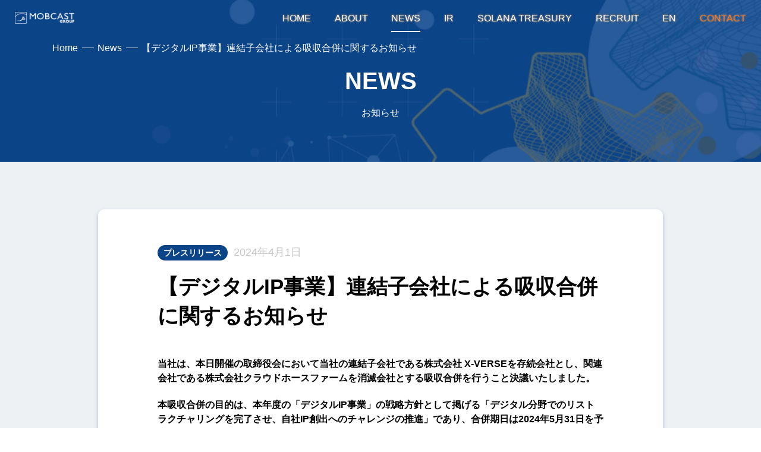

--- FILE ---
content_type: text/html; charset=UTF-8
request_url: https://mobcast.co.jp/news/240401_01/
body_size: 51497
content:
	

<!DOCTYPE html>
<html lang="ja" class="no-js">

<head>
	<!-- Google Tag Manager -->
	<script>
		(function(w, d, s, l, i) {
			w[l] = w[l] || [];
			w[l].push({
				'gtm.start': new Date().getTime(),
				event: 'gtm.js'
			});
			var f = d.getElementsByTagName(s)[0],
				j = d.createElement(s),
				dl = l != 'dataLayer' ? '&l=' + l : '';
			j.async = true;
			j.src =
				'https://www.googletagmanager.com/gtm.js?id=' + i + dl;
			f.parentNode.insertBefore(j, f);
		})(window, document, 'script', 'dataLayer', 'GTM-WV3D5HR');
	</script>
	<!-- End Google Tag Manager -->
	<title>【デジタルIP事業】連結子会社による吸収合併に関するお知らせ - 株式会社モブキャストホールディングス</title>
	<meta charset="UTF-8">
	<meta name="viewport" content="width=device-width,initial-scale=1,maximum-scale=1,user-scalable=no">
	<link rel="apple-touch-icon" href="https://mobcast.co.jp/wp-content/themes/mobcast2018/img/apple-touch-icon.png">
	<link rel="icon" href="https://mobcast.co.jp/wp-content/themes/mobcast2018/img/favicon.png">
	<link rel="pingback" href="https://mobcast.co.jp/xmlrpc.php">

		<link rel="stylesheet" href="https://use.fontawesome.com/releases/v5.5.0/css/all.css" integrity="sha384-B4dIYHKNBt8Bc12p+WXckhzcICo0wtJAoU8YZTY5qE0Id1GSseTk6S+L3BlXeVIU" crossorigin="anonymous">

		<meta name='robots' content='index, follow, max-image-preview:large, max-snippet:-1, max-video-preview:-1' />

	<!-- This site is optimized with the Yoast SEO plugin v20.8 - https://yoast.com/wordpress/plugins/seo/ -->
	<meta name="description" content="株式会社モブキャストホールディングスは本日、株式会社X-VERSEと株式会社クラウドホースファームの吸収合併を発表。目的はデジタルIP事業のリストラクチャリング完了と自社IP創出の推進。合併期日は2024年5月31日。商号変更予定、その他大きな変更はなし。" />
	<link rel="canonical" href="https://mobcast.co.jp/news/240401_01/" />
	<meta property="og:locale" content="ja_JP" />
	<meta property="og:type" content="article" />
	<meta property="og:title" content="【デジタルIP事業】連結子会社による吸収合併に関するお知らせ - 株式会社モブキャストホールディングス" />
	<meta property="og:description" content="株式会社モブキャストホールディングスは本日、株式会社X-VERSEと株式会社クラウドホースファームの吸収合併を発表。目的はデジタルIP事業のリストラクチャリング完了と自社IP創出の推進。合併期日は2024年5月31日。商号変更予定、その他大きな変更はなし。" />
	<meta property="og:url" content="https://mobcast.co.jp/news/240401_01/" />
	<meta property="og:site_name" content="株式会社モブキャストホールディングス" />
	<meta property="article:modified_time" content="2024-04-01T09:19:37+00:00" />
	<meta property="og:image" content="https://mobcast.co.jp/wp-content/uploads/2022/05/2b2c56e35741f9899bb25c5d84030560.jpg" />
	<meta property="og:image:width" content="1280" />
	<meta property="og:image:height" content="630" />
	<meta property="og:image:type" content="image/jpeg" />
	<meta name="twitter:card" content="summary_large_image" />
	<meta name="twitter:label1" content="推定読み取り時間" />
	<meta name="twitter:data1" content="2分" />
	<script type="application/ld+json" class="yoast-schema-graph">{"@context":"https://schema.org","@graph":[{"@type":"WebPage","@id":"https://mobcast.co.jp/news/240401_01/","url":"https://mobcast.co.jp/news/240401_01/","name":"【デジタルIP事業】連結子会社による吸収合併に関するお知らせ - 株式会社モブキャストホールディングス","isPartOf":{"@id":"https://mobcast.co.jp/#website"},"primaryImageOfPage":{"@id":"https://mobcast.co.jp/news/240401_01/#primaryimage"},"image":{"@id":"https://mobcast.co.jp/news/240401_01/#primaryimage"},"thumbnailUrl":"https://mobcast.co.jp/wp-content/uploads/2022/05/2b2c56e35741f9899bb25c5d84030560.jpg","datePublished":"2024-04-01T09:00:54+00:00","dateModified":"2024-04-01T09:19:37+00:00","description":"株式会社モブキャストホールディングスは本日、株式会社X-VERSEと株式会社クラウドホースファームの吸収合併を発表。目的はデジタルIP事業のリストラクチャリング完了と自社IP創出の推進。合併期日は2024年5月31日。商号変更予定、その他大きな変更はなし。","breadcrumb":{"@id":"https://mobcast.co.jp/news/240401_01/#breadcrumb"},"inLanguage":"ja","potentialAction":[{"@type":"ReadAction","target":["https://mobcast.co.jp/news/240401_01/"]}]},{"@type":"ImageObject","inLanguage":"ja","@id":"https://mobcast.co.jp/news/240401_01/#primaryimage","url":"https://mobcast.co.jp/wp-content/uploads/2022/05/2b2c56e35741f9899bb25c5d84030560.jpg","contentUrl":"https://mobcast.co.jp/wp-content/uploads/2022/05/2b2c56e35741f9899bb25c5d84030560.jpg","width":1280,"height":630,"caption":"モブキャストホールディングス"},{"@type":"BreadcrumbList","@id":"https://mobcast.co.jp/news/240401_01/#breadcrumb","itemListElement":[{"@type":"ListItem","position":1,"name":"News","item":"https://mobcast.co.jp/news/"},{"@type":"ListItem","position":2,"name":"【デジタルIP事業】連結子会社による吸収合併に関するお知らせ"}]},{"@type":"WebSite","@id":"https://mobcast.co.jp/#website","url":"https://mobcast.co.jp/","name":"株式会社モブキャストホールディングス","description":"MOBCAST HOLDINGS INC.","potentialAction":[{"@type":"SearchAction","target":{"@type":"EntryPoint","urlTemplate":"https://mobcast.co.jp/?s={search_term_string}"},"query-input":"required name=search_term_string"}],"inLanguage":"ja"}]}</script>
	<!-- / Yoast SEO plugin. -->


<link rel='dns-prefetch' href='//static.addtoany.com' />
<script type="text/javascript">
window._wpemojiSettings = {"baseUrl":"https:\/\/s.w.org\/images\/core\/emoji\/14.0.0\/72x72\/","ext":".png","svgUrl":"https:\/\/s.w.org\/images\/core\/emoji\/14.0.0\/svg\/","svgExt":".svg","source":{"concatemoji":"https:\/\/mobcast.co.jp\/wp-includes\/js\/wp-emoji-release.min.js?ver=6.2.8"}};
/*! This file is auto-generated */
!function(e,a,t){var n,r,o,i=a.createElement("canvas"),p=i.getContext&&i.getContext("2d");function s(e,t){p.clearRect(0,0,i.width,i.height),p.fillText(e,0,0);e=i.toDataURL();return p.clearRect(0,0,i.width,i.height),p.fillText(t,0,0),e===i.toDataURL()}function c(e){var t=a.createElement("script");t.src=e,t.defer=t.type="text/javascript",a.getElementsByTagName("head")[0].appendChild(t)}for(o=Array("flag","emoji"),t.supports={everything:!0,everythingExceptFlag:!0},r=0;r<o.length;r++)t.supports[o[r]]=function(e){if(p&&p.fillText)switch(p.textBaseline="top",p.font="600 32px Arial",e){case"flag":return s("\ud83c\udff3\ufe0f\u200d\u26a7\ufe0f","\ud83c\udff3\ufe0f\u200b\u26a7\ufe0f")?!1:!s("\ud83c\uddfa\ud83c\uddf3","\ud83c\uddfa\u200b\ud83c\uddf3")&&!s("\ud83c\udff4\udb40\udc67\udb40\udc62\udb40\udc65\udb40\udc6e\udb40\udc67\udb40\udc7f","\ud83c\udff4\u200b\udb40\udc67\u200b\udb40\udc62\u200b\udb40\udc65\u200b\udb40\udc6e\u200b\udb40\udc67\u200b\udb40\udc7f");case"emoji":return!s("\ud83e\udef1\ud83c\udffb\u200d\ud83e\udef2\ud83c\udfff","\ud83e\udef1\ud83c\udffb\u200b\ud83e\udef2\ud83c\udfff")}return!1}(o[r]),t.supports.everything=t.supports.everything&&t.supports[o[r]],"flag"!==o[r]&&(t.supports.everythingExceptFlag=t.supports.everythingExceptFlag&&t.supports[o[r]]);t.supports.everythingExceptFlag=t.supports.everythingExceptFlag&&!t.supports.flag,t.DOMReady=!1,t.readyCallback=function(){t.DOMReady=!0},t.supports.everything||(n=function(){t.readyCallback()},a.addEventListener?(a.addEventListener("DOMContentLoaded",n,!1),e.addEventListener("load",n,!1)):(e.attachEvent("onload",n),a.attachEvent("onreadystatechange",function(){"complete"===a.readyState&&t.readyCallback()})),(e=t.source||{}).concatemoji?c(e.concatemoji):e.wpemoji&&e.twemoji&&(c(e.twemoji),c(e.wpemoji)))}(window,document,window._wpemojiSettings);
</script>
<style type="text/css">
img.wp-smiley,
img.emoji {
	display: inline !important;
	border: none !important;
	box-shadow: none !important;
	height: 1em !important;
	width: 1em !important;
	margin: 0 0.07em !important;
	vertical-align: -0.1em !important;
	background: none !important;
	padding: 0 !important;
}
</style>
	<link rel='stylesheet' id='wp-block-library-css' href='https://mobcast.co.jp/wp-includes/css/dist/block-library/style.min.css?ver=6.2.8' type='text/css' media='all' />
<link rel='stylesheet' id='classic-theme-styles-css' href='https://mobcast.co.jp/wp-includes/css/classic-themes.min.css?ver=6.2.8' type='text/css' media='all' />
<style id='global-styles-inline-css' type='text/css'>
body{--wp--preset--color--black: #000000;--wp--preset--color--cyan-bluish-gray: #abb8c3;--wp--preset--color--white: #ffffff;--wp--preset--color--pale-pink: #f78da7;--wp--preset--color--vivid-red: #cf2e2e;--wp--preset--color--luminous-vivid-orange: #ff6900;--wp--preset--color--luminous-vivid-amber: #fcb900;--wp--preset--color--light-green-cyan: #7bdcb5;--wp--preset--color--vivid-green-cyan: #00d084;--wp--preset--color--pale-cyan-blue: #8ed1fc;--wp--preset--color--vivid-cyan-blue: #0693e3;--wp--preset--color--vivid-purple: #9b51e0;--wp--preset--gradient--vivid-cyan-blue-to-vivid-purple: linear-gradient(135deg,rgba(6,147,227,1) 0%,rgb(155,81,224) 100%);--wp--preset--gradient--light-green-cyan-to-vivid-green-cyan: linear-gradient(135deg,rgb(122,220,180) 0%,rgb(0,208,130) 100%);--wp--preset--gradient--luminous-vivid-amber-to-luminous-vivid-orange: linear-gradient(135deg,rgba(252,185,0,1) 0%,rgba(255,105,0,1) 100%);--wp--preset--gradient--luminous-vivid-orange-to-vivid-red: linear-gradient(135deg,rgba(255,105,0,1) 0%,rgb(207,46,46) 100%);--wp--preset--gradient--very-light-gray-to-cyan-bluish-gray: linear-gradient(135deg,rgb(238,238,238) 0%,rgb(169,184,195) 100%);--wp--preset--gradient--cool-to-warm-spectrum: linear-gradient(135deg,rgb(74,234,220) 0%,rgb(151,120,209) 20%,rgb(207,42,186) 40%,rgb(238,44,130) 60%,rgb(251,105,98) 80%,rgb(254,248,76) 100%);--wp--preset--gradient--blush-light-purple: linear-gradient(135deg,rgb(255,206,236) 0%,rgb(152,150,240) 100%);--wp--preset--gradient--blush-bordeaux: linear-gradient(135deg,rgb(254,205,165) 0%,rgb(254,45,45) 50%,rgb(107,0,62) 100%);--wp--preset--gradient--luminous-dusk: linear-gradient(135deg,rgb(255,203,112) 0%,rgb(199,81,192) 50%,rgb(65,88,208) 100%);--wp--preset--gradient--pale-ocean: linear-gradient(135deg,rgb(255,245,203) 0%,rgb(182,227,212) 50%,rgb(51,167,181) 100%);--wp--preset--gradient--electric-grass: linear-gradient(135deg,rgb(202,248,128) 0%,rgb(113,206,126) 100%);--wp--preset--gradient--midnight: linear-gradient(135deg,rgb(2,3,129) 0%,rgb(40,116,252) 100%);--wp--preset--duotone--dark-grayscale: url('#wp-duotone-dark-grayscale');--wp--preset--duotone--grayscale: url('#wp-duotone-grayscale');--wp--preset--duotone--purple-yellow: url('#wp-duotone-purple-yellow');--wp--preset--duotone--blue-red: url('#wp-duotone-blue-red');--wp--preset--duotone--midnight: url('#wp-duotone-midnight');--wp--preset--duotone--magenta-yellow: url('#wp-duotone-magenta-yellow');--wp--preset--duotone--purple-green: url('#wp-duotone-purple-green');--wp--preset--duotone--blue-orange: url('#wp-duotone-blue-orange');--wp--preset--font-size--small: 13px;--wp--preset--font-size--medium: 20px;--wp--preset--font-size--large: 36px;--wp--preset--font-size--x-large: 42px;--wp--preset--spacing--20: 0.44rem;--wp--preset--spacing--30: 0.67rem;--wp--preset--spacing--40: 1rem;--wp--preset--spacing--50: 1.5rem;--wp--preset--spacing--60: 2.25rem;--wp--preset--spacing--70: 3.38rem;--wp--preset--spacing--80: 5.06rem;--wp--preset--shadow--natural: 6px 6px 9px rgba(0, 0, 0, 0.2);--wp--preset--shadow--deep: 12px 12px 50px rgba(0, 0, 0, 0.4);--wp--preset--shadow--sharp: 6px 6px 0px rgba(0, 0, 0, 0.2);--wp--preset--shadow--outlined: 6px 6px 0px -3px rgba(255, 255, 255, 1), 6px 6px rgba(0, 0, 0, 1);--wp--preset--shadow--crisp: 6px 6px 0px rgba(0, 0, 0, 1);}:where(.is-layout-flex){gap: 0.5em;}body .is-layout-flow > .alignleft{float: left;margin-inline-start: 0;margin-inline-end: 2em;}body .is-layout-flow > .alignright{float: right;margin-inline-start: 2em;margin-inline-end: 0;}body .is-layout-flow > .aligncenter{margin-left: auto !important;margin-right: auto !important;}body .is-layout-constrained > .alignleft{float: left;margin-inline-start: 0;margin-inline-end: 2em;}body .is-layout-constrained > .alignright{float: right;margin-inline-start: 2em;margin-inline-end: 0;}body .is-layout-constrained > .aligncenter{margin-left: auto !important;margin-right: auto !important;}body .is-layout-constrained > :where(:not(.alignleft):not(.alignright):not(.alignfull)){max-width: var(--wp--style--global--content-size);margin-left: auto !important;margin-right: auto !important;}body .is-layout-constrained > .alignwide{max-width: var(--wp--style--global--wide-size);}body .is-layout-flex{display: flex;}body .is-layout-flex{flex-wrap: wrap;align-items: center;}body .is-layout-flex > *{margin: 0;}:where(.wp-block-columns.is-layout-flex){gap: 2em;}.has-black-color{color: var(--wp--preset--color--black) !important;}.has-cyan-bluish-gray-color{color: var(--wp--preset--color--cyan-bluish-gray) !important;}.has-white-color{color: var(--wp--preset--color--white) !important;}.has-pale-pink-color{color: var(--wp--preset--color--pale-pink) !important;}.has-vivid-red-color{color: var(--wp--preset--color--vivid-red) !important;}.has-luminous-vivid-orange-color{color: var(--wp--preset--color--luminous-vivid-orange) !important;}.has-luminous-vivid-amber-color{color: var(--wp--preset--color--luminous-vivid-amber) !important;}.has-light-green-cyan-color{color: var(--wp--preset--color--light-green-cyan) !important;}.has-vivid-green-cyan-color{color: var(--wp--preset--color--vivid-green-cyan) !important;}.has-pale-cyan-blue-color{color: var(--wp--preset--color--pale-cyan-blue) !important;}.has-vivid-cyan-blue-color{color: var(--wp--preset--color--vivid-cyan-blue) !important;}.has-vivid-purple-color{color: var(--wp--preset--color--vivid-purple) !important;}.has-black-background-color{background-color: var(--wp--preset--color--black) !important;}.has-cyan-bluish-gray-background-color{background-color: var(--wp--preset--color--cyan-bluish-gray) !important;}.has-white-background-color{background-color: var(--wp--preset--color--white) !important;}.has-pale-pink-background-color{background-color: var(--wp--preset--color--pale-pink) !important;}.has-vivid-red-background-color{background-color: var(--wp--preset--color--vivid-red) !important;}.has-luminous-vivid-orange-background-color{background-color: var(--wp--preset--color--luminous-vivid-orange) !important;}.has-luminous-vivid-amber-background-color{background-color: var(--wp--preset--color--luminous-vivid-amber) !important;}.has-light-green-cyan-background-color{background-color: var(--wp--preset--color--light-green-cyan) !important;}.has-vivid-green-cyan-background-color{background-color: var(--wp--preset--color--vivid-green-cyan) !important;}.has-pale-cyan-blue-background-color{background-color: var(--wp--preset--color--pale-cyan-blue) !important;}.has-vivid-cyan-blue-background-color{background-color: var(--wp--preset--color--vivid-cyan-blue) !important;}.has-vivid-purple-background-color{background-color: var(--wp--preset--color--vivid-purple) !important;}.has-black-border-color{border-color: var(--wp--preset--color--black) !important;}.has-cyan-bluish-gray-border-color{border-color: var(--wp--preset--color--cyan-bluish-gray) !important;}.has-white-border-color{border-color: var(--wp--preset--color--white) !important;}.has-pale-pink-border-color{border-color: var(--wp--preset--color--pale-pink) !important;}.has-vivid-red-border-color{border-color: var(--wp--preset--color--vivid-red) !important;}.has-luminous-vivid-orange-border-color{border-color: var(--wp--preset--color--luminous-vivid-orange) !important;}.has-luminous-vivid-amber-border-color{border-color: var(--wp--preset--color--luminous-vivid-amber) !important;}.has-light-green-cyan-border-color{border-color: var(--wp--preset--color--light-green-cyan) !important;}.has-vivid-green-cyan-border-color{border-color: var(--wp--preset--color--vivid-green-cyan) !important;}.has-pale-cyan-blue-border-color{border-color: var(--wp--preset--color--pale-cyan-blue) !important;}.has-vivid-cyan-blue-border-color{border-color: var(--wp--preset--color--vivid-cyan-blue) !important;}.has-vivid-purple-border-color{border-color: var(--wp--preset--color--vivid-purple) !important;}.has-vivid-cyan-blue-to-vivid-purple-gradient-background{background: var(--wp--preset--gradient--vivid-cyan-blue-to-vivid-purple) !important;}.has-light-green-cyan-to-vivid-green-cyan-gradient-background{background: var(--wp--preset--gradient--light-green-cyan-to-vivid-green-cyan) !important;}.has-luminous-vivid-amber-to-luminous-vivid-orange-gradient-background{background: var(--wp--preset--gradient--luminous-vivid-amber-to-luminous-vivid-orange) !important;}.has-luminous-vivid-orange-to-vivid-red-gradient-background{background: var(--wp--preset--gradient--luminous-vivid-orange-to-vivid-red) !important;}.has-very-light-gray-to-cyan-bluish-gray-gradient-background{background: var(--wp--preset--gradient--very-light-gray-to-cyan-bluish-gray) !important;}.has-cool-to-warm-spectrum-gradient-background{background: var(--wp--preset--gradient--cool-to-warm-spectrum) !important;}.has-blush-light-purple-gradient-background{background: var(--wp--preset--gradient--blush-light-purple) !important;}.has-blush-bordeaux-gradient-background{background: var(--wp--preset--gradient--blush-bordeaux) !important;}.has-luminous-dusk-gradient-background{background: var(--wp--preset--gradient--luminous-dusk) !important;}.has-pale-ocean-gradient-background{background: var(--wp--preset--gradient--pale-ocean) !important;}.has-electric-grass-gradient-background{background: var(--wp--preset--gradient--electric-grass) !important;}.has-midnight-gradient-background{background: var(--wp--preset--gradient--midnight) !important;}.has-small-font-size{font-size: var(--wp--preset--font-size--small) !important;}.has-medium-font-size{font-size: var(--wp--preset--font-size--medium) !important;}.has-large-font-size{font-size: var(--wp--preset--font-size--large) !important;}.has-x-large-font-size{font-size: var(--wp--preset--font-size--x-large) !important;}
.wp-block-navigation a:where(:not(.wp-element-button)){color: inherit;}
:where(.wp-block-columns.is-layout-flex){gap: 2em;}
.wp-block-pullquote{font-size: 1.5em;line-height: 1.6;}
</style>
<link rel='stylesheet' id='base-style-css' href='https://mobcast.co.jp/wp-content/themes/mobcast2018/style.css?ver=6.2.8' type='text/css' media='all' />
<link rel='stylesheet' id='main-style-css' href='https://mobcast.co.jp/wp-content/themes/mobcast2018/css/main.css?ver=1.1.7' type='text/css' media='all' />
<link rel='stylesheet' id='wp-style-css' href='https://mobcast.co.jp/wp-content/themes/mobcast2018/css/wp.css?ver=6.2.8' type='text/css' media='all' />
<link rel='stylesheet' id='flex-style-css' href='https://mobcast.co.jp/wp-content/themes/mobcast2018/css/flexboxgrid.min.css?ver=6.2.8' type='text/css' media='all' />
<link rel='stylesheet' id='editor-style-css' href='https://mobcast.co.jp/wp-content/themes/mobcast2018/css/editor-style.css?ver=1.0.2' type='text/css' media='all' />
<link rel='stylesheet' id='slick-css' href='https://mobcast.co.jp/wp-content/themes/mobcast2018/js/slick/slick.css?ver=1.0.0' type='text/css' media='all' />
<link rel='stylesheet' id='slick-theme-css' href='https://mobcast.co.jp/wp-content/themes/mobcast2018/js/slick/slick-theme.css?ver=1.0.0' type='text/css' media='all' />
<link rel='stylesheet' id='new-style-css' href='https://mobcast.co.jp/wp-content/themes/mobcast2018/css/style.css?ver=1.0.8' type='text/css' media='all' />
<link rel='stylesheet' id='new-ir-css' href='https://mobcast.co.jp/wp-content/themes/mobcast2018/css/ir.css?ver=1.0.2' type='text/css' media='all' />
<link rel='stylesheet' id='new-news-css' href='https://mobcast.co.jp/wp-content/themes/mobcast2018/css/news.css?ver=1.0.2' type='text/css' media='all' />
<link rel='stylesheet' id='new-irnews-css' href='https://mobcast.co.jp/wp-content/themes/mobcast2018/css/irnews.css?ver=1.0.0' type='text/css' media='all' />
<link rel='stylesheet' id='addtoany-css' href='https://mobcast.co.jp/wp-content/plugins/add-to-any/addtoany.min.css?ver=1.16' type='text/css' media='all' />
<script type='text/javascript' id='addtoany-core-js-before'>
window.a2a_config=window.a2a_config||{};a2a_config.callbacks=[];a2a_config.overlays=[];a2a_config.templates={};a2a_localize = {
	Share: "共有",
	Save: "ブックマーク",
	Subscribe: "購読",
	Email: "メール",
	Bookmark: "ブックマーク",
	ShowAll: "すべて表示する",
	ShowLess: "小さく表示する",
	FindServices: "サービスを探す",
	FindAnyServiceToAddTo: "追加するサービスを今すぐ探す",
	PoweredBy: "Powered by",
	ShareViaEmail: "メールでシェアする",
	SubscribeViaEmail: "メールで購読する",
	BookmarkInYourBrowser: "ブラウザにブックマーク",
	BookmarkInstructions: "このページをブックマークするには、 Ctrl+D または \u2318+D を押下。",
	AddToYourFavorites: "お気に入りに追加",
	SendFromWebOrProgram: "任意のメールアドレスまたはメールプログラムから送信",
	EmailProgram: "メールプログラム",
	More: "詳細&#8230;",
	ThanksForSharing: "共有ありがとうございます !",
	ThanksForFollowing: "フォローありがとうございます !"
};
</script>
<script type='text/javascript' async src='https://static.addtoany.com/menu/page.js' id='addtoany-core-js'></script>
<script type='text/javascript' src='https://mobcast.co.jp/wp-includes/js/jquery/jquery.min.js?ver=3.6.4' id='jquery-core-js'></script>
<script type='text/javascript' src='https://mobcast.co.jp/wp-includes/js/jquery/jquery-migrate.min.js?ver=3.4.0' id='jquery-migrate-js'></script>
<script type='text/javascript' async src='https://mobcast.co.jp/wp-content/plugins/add-to-any/addtoany.min.js?ver=1.1' id='addtoany-jquery-js'></script>
<script type='text/javascript' src='https://mobcast.co.jp/wp-content/themes/mobcast2018/js/script.js?ver=6.2.8' id='scripts-js'></script>
<link rel="https://api.w.org/" href="https://mobcast.co.jp/wp-json/" /><link rel="EditURI" type="application/rsd+xml" title="RSD" href="https://mobcast.co.jp/xmlrpc.php?rsd" />
<link rel="wlwmanifest" type="application/wlwmanifest+xml" href="https://mobcast.co.jp/wp-includes/wlwmanifest.xml" />
<meta name="generator" content="WordPress 6.2.8" />
<link rel='shortlink' href='https://mobcast.co.jp/?p=9683' />
<link rel="alternate" type="application/json+oembed" href="https://mobcast.co.jp/wp-json/oembed/1.0/embed?url=https%3A%2F%2Fmobcast.co.jp%2Fnews%2F240401_01%2F" />
<link rel="alternate" type="text/xml+oembed" href="https://mobcast.co.jp/wp-json/oembed/1.0/embed?url=https%3A%2F%2Fmobcast.co.jp%2Fnews%2F240401_01%2F&#038;format=xml" />
<link rel="icon" href="https://mobcast.co.jp/wp-content/uploads/2022/10/favicon-150x150.png" sizes="32x32" />
<link rel="icon" href="https://mobcast.co.jp/wp-content/uploads/2022/10/favicon-280x280.png" sizes="192x192" />
<link rel="apple-touch-icon" href="https://mobcast.co.jp/wp-content/uploads/2022/10/favicon-190x190.png" />
<meta name="msapplication-TileImage" content="https://mobcast.co.jp/wp-content/uploads/2022/10/favicon-280x280.png" />
</head>

<body class="news-template-default single single-news postid-9683">
	<!-- Google Tag Manager (noscript) -->
	<noscript><iframe src="https://www.googletagmanager.com/ns.html?id=GTM-WV3D5HR" height="0" width="0" style="display:none;visibility:hidden"></iframe></noscript>
	<!-- End Google Tag Manager (noscript) -->
	<div class="mb-wrapper">
		<div class="mb-container">


					<header class="mb-header">
						<div class="mb-header-inner">
					<div class="mb-header-logo"><a class="mb-header-logo-link" href="/"><img class="mb-header-logo-img" src="https://mobcast.co.jp/wp-content/themes/mobcast2018/img/logo/mobcast_logo_white.png" alt="Mobcastロゴ"></a></div>
					<div class="mb-header-mobile-icon js-mobile-menu-icon"><i class="mb-header-mobile-icon-line"></i></div>
					<nav class="mb-header-nav">
						<ul class="mb-header-nav-list">
							<li class="mb-header-nav-item js-md-nav-home">
								<a class="mb-header-nav-link" href="/">HOME</a>
							</li>
							<li class="mb-header-nav-item js-md-nav-about">
								<a class="mb-header-nav-link" href="/about/">ABOUT</a>
								<ul class="sub-menu">
									<li>
										<a class="mb-header-nav-link init-right" href="/about/">ABOUT トップ</a>
										<ul class="menu__third-level">
											<li><a class="mb-header-nav-link" href="/brand/">BRAND</a></li>
											<li><a class="mb-header-nav-link" href="/group/">GROUP</a></li>
											<li><a class="mb-header-nav-link" href="/investment/">INVESTMENT</a></li>
											<li><a class="mb-header-nav-link" href="/executives/">EXECUTIVES</a></li>
											<li><a class="mb-header-nav-link" href="/about/ip_investment/">IP投資育成事業</a></li>
										</ul>
									</li>
								</ul>
							</li>
							<li class="mb-header-nav-item js-md-nav-news"><a class="mb-header-nav-link" href="/news/">NEWS</a></li>
							<li class="mb-header-nav-item js-md-nav-ir">
								<a class="mb-header-nav-link" href="/ir/">IR</a>
								<ul class="sub-menu">
									<li>
										<a class="mb-header-nav-link init-right" href="/ir/">IRトップ</a>
										<ul class="menu__third-level">
											<li><a class="mb-header-nav-link" href="/ir/ircalendar/">IR カレンダー</a></li>
											<li><a class="mb-header-nav-link" href="/ir/irnews/">IRニュース</a></li>
											<li><a class="mb-header-nav-link" href="/ir/stock-information/">株価情報</a></li>
											<li><a class="mb-header-nav-link" href="/ir/ir_library/">IR ライブラリ</a></li>
											<li><a class="mb-header-nav-link" href="/ir/electronic-public-notice/">電子公告</a></li>
										</ul>
									</li>
								</ul>
							</li>
							<li class="mb-header-nav-item js-md-nav-works"><a class="mb-header-nav-link" href="/news_type/solanatreasury/" target="_blank">SOLANA TREASURY</a></li>
							<li class="mb-header-nav-item js-md-nav-recruit"><a class="mb-header-nav-link" href="/recruit/">RECRUIT</a></li>
							<!-- <li class="mb-header-nav-item js-md-nav-works"><a class="mb-header-nav-link" href="https://mobcast.co.jp/works/" target="_blank">モブキャストで働くこと</a></li> -->
															<li class="mb-header-nav-item"><a class="mb-header-nav-link" href="/en/">EN</a></li>
														<li class="mb-header-nav-item js-md-nav-contact"><a class="mb-header-nav-link is-highlighted" href="/contact/">CONTACT</a></li>
						</ul>
					</nav>
				</div>
			</header>

			<!-- モバイル -->

			<nav class="mb-mobile-menu js-mobile-menu">
				<div class="mb-mobile-menu-close js-moble-menu-close"></div>
				<ul class="mb-mobile-menu-list">
					<li class="mb-mobile-menu-item js-md-nav-home"><a class="mb-header-nav-link" href="/">HOME</a></li>
					<li class="mb-mobile-menu-item js-md-nav-about">
						<a class="mb-header-nav-link" href="/about/">ABOUT</a>
						<p class="arrow-icon-wrap"><span class="arrow-icon"></span></p>
						<div class="slidemenu">
							<ul class="sub-menu">
								<li>
									<a class="mb-header-nav-sub-link" href="/about/">ABOUT トップ</a>
									<p class="arrow-icon-wrap"><span class="arrow-icon"></span></p>
									<div class="slidemenu">
										<ul class="sub-menu">
											<li><a class="mb-header-nav-sub-link" href="/brand/">BRAND</a></li>
											<li><a class="mb-header-nav-sub-link" href="/group/">GROUP</a></li>
											<li><a class="mb-header-nav-sub-link" href="/investment/">INVESTMENT</a></li>
											<li><a class="mb-header-nav-sub-link" href="/executives/">EXECUTIVES</a></li>
											<li><a class="mb-header-nav-sub-link" href="/about/ip_investment/">IP投資育成事業</a></li>
										</ul>
									</div>
								</li>
						</div>
					</li>
					<li class="mb-mobile-menu-item js-md-nav-news"><a class="mb-header-nav-link" href="/news/">NEWS</a></li>
					<li class="mb-mobile-menu-item js-md-nav-ir">
						<a class="mb-header-nav-link" href="/ir/">IR</a>
						<p class="arrow-icon-wrap"><span class="arrow-icon"></span></p>
						<div class="slidemenu">
							<ul class="sub-menu">
								<li>
									<a class="mb-header-nav-sub-link" href="/ir/">IRトップ</a>
									<p class="arrow-icon-wrap"><span class="arrow-icon"></span></p>
									<div class="slidemenu">
										<ul class="sub-menu">
											<li><a class="mb-header-nav-sub-link" href="/ir/ircalendar/">IR カレンダー</a></li>
											<li><a class="mb-header-nav-sub-link" href="/ir/irnews/">IRニュース</a></li>
											<li><a class="mb-header-nav-sub-link" href="/ir/stock-information/">株価情報</a></li>
											<li><a class="mb-header-nav-sub-link" href="/ir/ir_library/">IR ライブラリ</a></li>
											<li><a class="mb-header-nav-sub-link" href="/ir/electronic-public-notice/">電子公告</a></li>
										</ul>
									</div>
								</li>
						</div>
					</li>
					<li class="mb-mobile-menu-item js-md-nav-executives"><a class="mb-header-nav-link" href="https://note.com/mobcast_ir" target="_blank">IRコラム</a></li>
					<li class="mb-mobile-menu-item js-md-nav-executives"><a class="mb-header-nav-link" href="/recruit/">RECRUIT</a></li>
					<!-- <li class="mb-mobile-menu-item js-md-nav-works"><a class="mb-header-nav-link" href="https://mobcast.co.jp/works/" target="_blank">モブキャストで働くこと</a></li> -->
											<li class="mb-mobile-menu-item"><a class="mb-header-nav-link" href="/en/">EN</a></li>
										<li class="mb-mobile-menu-item js-md-nav-contact"><a class="mb-header-nav-link is-highlighted" href="/contact/">CONTACT</a></li>
				</ul>
			</nav>

			<script>
				jQuery(function($) {
					$(function() {
						$('.arrow-icon-wrap').click(function() {
							$(this).next('div').slideToggle();
							$(this).find(".arrow-icon").toggleClass('open');
						});
					});
				});
			</script>

<main class="mb-main">

  <section class="mb-section ir-mb-section">
    <div class="page-mv ir-mv">
      <div class="page-mv_area">
        <div class="page-breadscrumb page-inner">
          <ul class="page-breadscrumb-list">
            <!-- Breadcrumb NavXT 7.2.0 -->
<li class="mb-breadscrumb-item"><a class="mb-breadscrumb-link" property="item" typeof="WebPage" title="株式会社モブキャストホールディングスへ移動" href="https://mobcast.co.jp">Home</a><meta property="position" content="1"></span></li><li class="mb-breadscrumb-item"><a class="mb-breadscrumb-link" property="item" typeof="WebPage" title="Newsへ移動" href="https://mobcast.co.jp/news/"><span property="name">News</span></a></li><li class="mb-breadscrumb-item"><span class="mb-breadscrumb-link" property="name">【デジタルIP事業】連結子会社による吸収合併に関するお知らせ</span><meta property="position" content="3"></span></li>          </ul>
        </div>
        <div class="page-mv_box page-mv_box2">
          <h2>NEWS</h2>
          <p>お知らせ</p>
        </div>
      </div>
    </div>
  </section>

  <section class="mb-section page-newssingle">
                  <div class="mb-section-inner is-narrow">
          <div id="printNewsSingle">
            <div class="news-type-date">
                                              <div class="news-type">
                  <a href="/news_type/pressrelease/">プレスリリース</a>
                </div>
                            <div class="mb-date">2024年4月1日</div>
            </div>
            <header class="mb-title-header">
              <h1 class="mb-title">【デジタルIP事業】連結子会社による吸収合併に関するお知らせ</h1>
            </header>
            <div class="content-body">
              <h4>当社は、本日開催の取締役会において当社の連結子会社である株式会社 X-VERSEを存続会社とし、関連会社である株式会社クラウドホースファームを消滅会社とする吸収合併を行うこと決議いたしました。</h4>
<h4>本吸収合併の目的は、本年度の「デジタルIP事業」の戦略方針として掲げる「デジタル分野でのリストラクチャリングを完了させ、自社IP創出へのチャレンジの推進」であり、合併期日は2024年5月31日を予定としております。</h4>
<h4>また、本吸収合併に伴う所在地、資本金及び決算期の変更はありませんが、名称につきましてはより一層の認知度とブランド価値の向上を図るために商号変更を予定しております。</h4>
<h4>詳細は以下をご確認ください。</h4>
<p><img decoding="async" class="aligncenter size-large wp-image-5466" src="https://mobcast.co.jp/wp-content/uploads/2022/05/2b2c56e35741f9899bb25c5d84030560-1024x504.jpg" alt="モブキャストホールディングス" width="1024" height="504" srcset="https://mobcast.co.jp/wp-content/uploads/2022/05/2b2c56e35741f9899bb25c5d84030560-1024x504.jpg 1024w, https://mobcast.co.jp/wp-content/uploads/2022/05/2b2c56e35741f9899bb25c5d84030560-300x148.jpg 300w, https://mobcast.co.jp/wp-content/uploads/2022/05/2b2c56e35741f9899bb25c5d84030560-768x378.jpg 768w, https://mobcast.co.jp/wp-content/uploads/2022/05/2b2c56e35741f9899bb25c5d84030560-600x295.jpg 600w, https://mobcast.co.jp/wp-content/uploads/2022/05/2b2c56e35741f9899bb25c5d84030560-280x138.jpg 280w, https://mobcast.co.jp/wp-content/uploads/2022/05/2b2c56e35741f9899bb25c5d84030560-380x187.jpg 380w, https://mobcast.co.jp/wp-content/uploads/2022/05/2b2c56e35741f9899bb25c5d84030560.jpg 1280w" sizes="(max-width: 1024px) 100vw, 1024px" /></p>
<p>&nbsp;</p>
<h6>▼連結子会社の合併に関するお知らせ</h6>
<p>＜<a href="https://ssl4.eir-parts.net/doc/3664/tdnet/2417562/00.pdf">こちらから</a>＞</p>
<p>&nbsp;</p>
<h6>▼連結子会社の商号変更に関するお知らせ</h6>
<p>＜<a href="https://ssl4.eir-parts.net/doc/3664/tdnet/2417563/00.pdf">こちらから</a>＞</p>
<p>&nbsp;</p>
<div class="addtoany_share_save_container addtoany_content addtoany_content_bottom"><div class="a2a_kit a2a_kit_size_32 addtoany_list" data-a2a-url="https://mobcast.co.jp/news/240401_01/" data-a2a-title="【デジタルIP事業】連結子会社による吸収合併に関するお知らせ"><a class="a2a_button_facebook" href="https://www.addtoany.com/add_to/facebook?linkurl=https%3A%2F%2Fmobcast.co.jp%2Fnews%2F240401_01%2F&amp;linkname=%E3%80%90%E3%83%87%E3%82%B8%E3%82%BF%E3%83%ABIP%E4%BA%8B%E6%A5%AD%E3%80%91%E9%80%A3%E7%B5%90%E5%AD%90%E4%BC%9A%E7%A4%BE%E3%81%AB%E3%82%88%E3%82%8B%E5%90%B8%E5%8F%8E%E5%90%88%E4%BD%B5%E3%81%AB%E9%96%A2%E3%81%99%E3%82%8B%E3%81%8A%E7%9F%A5%E3%82%89%E3%81%9B" title="Facebook" rel="nofollow noopener" target="_blank"></a><a class="a2a_button_twitter" href="https://www.addtoany.com/add_to/twitter?linkurl=https%3A%2F%2Fmobcast.co.jp%2Fnews%2F240401_01%2F&amp;linkname=%E3%80%90%E3%83%87%E3%82%B8%E3%82%BF%E3%83%ABIP%E4%BA%8B%E6%A5%AD%E3%80%91%E9%80%A3%E7%B5%90%E5%AD%90%E4%BC%9A%E7%A4%BE%E3%81%AB%E3%82%88%E3%82%8B%E5%90%B8%E5%8F%8E%E5%90%88%E4%BD%B5%E3%81%AB%E9%96%A2%E3%81%99%E3%82%8B%E3%81%8A%E7%9F%A5%E3%82%89%E3%81%9B" title="Twitter" rel="nofollow noopener" target="_blank"></a><a class="a2a_button_line" href="https://www.addtoany.com/add_to/line?linkurl=https%3A%2F%2Fmobcast.co.jp%2Fnews%2F240401_01%2F&amp;linkname=%E3%80%90%E3%83%87%E3%82%B8%E3%82%BF%E3%83%ABIP%E4%BA%8B%E6%A5%AD%E3%80%91%E9%80%A3%E7%B5%90%E5%AD%90%E4%BC%9A%E7%A4%BE%E3%81%AB%E3%82%88%E3%82%8B%E5%90%B8%E5%8F%8E%E5%90%88%E4%BD%B5%E3%81%AB%E9%96%A2%E3%81%99%E3%82%8B%E3%81%8A%E7%9F%A5%E3%82%89%E3%81%9B" title="Line" rel="nofollow noopener" target="_blank"></a><a class="a2a_dd addtoany_share_save addtoany_share" href="https://www.addtoany.com/share"></a></div></div>              <div class='printomatic pom-small-black ' id='id9077'  data-print_target='#printNewsSingle'></div>            </div>
          </div>
          <div class="mb-btn-holder">
            <img src="https://mobcast.co.jp/wp-content/themes/mobcast2018/img/ir/ir-back.svg" alt="戻るアイコン">
            <a class="mb-btn-primary" href="/news/">お知らせ一覧へ</a>
          </div>
        </div>
              </div>

  </section>
</main>

    

  
<section class="footer-sns">
  <h2 class="footer-sns--title">Official</h2>
  <ul class="footer-sns--list">
    <li><a href="https://x.com/SOL_Treasury_go" target="_blank">
      <img src="https://mobcast.co.jp/wp-content/themes/mobcast2018/img/icon/ftr_x_icon.png">
      <p>X</p>
    </a></li>
    <li><a href="https://www.facebook.com/mobcast.co.jp/" target="_blank">
      <img src="https://mobcast.co.jp/wp-content/themes/mobcast2018/img/icon/ftr_fb_icon.png">
      <p>Facebook</p>
    </a></li>
    <li><a  href="https://note.com/mobcast_ir" target="_blank">
      <img src="https://mobcast.co.jp/wp-content/themes/mobcast2018/img/icon/ftr_note_icon.png">
      <p>note</p>
    </a></li>
  </ul>
  <a href="/sns_policy" class="footer-sns--link">公式ソーシャルメディア運用ポリシー</a></section>

<section class="footer-company">
  <!-- 子会社一覧 -->
  <section>
    <h2 class="footer-company--title">子会社一覧</h2>
    <ul class="footer-company--list">
          <li>
                  <a href="https://corp.yutori.co.jp/" class="footer-company--list-box">
            <div class="footer-company--list_img">
              <img width="1181" height="1179" src="https://mobcast.co.jp/wp-content/uploads/2019/09/228ee26a1902082e57f012edc01942d4.png" class="attachment-post-thumbnail size-post-thumbnail wp-post-image" alt="" decoding="async" loading="lazy" srcset="https://mobcast.co.jp/wp-content/uploads/2019/09/228ee26a1902082e57f012edc01942d4.png 1181w, https://mobcast.co.jp/wp-content/uploads/2019/09/228ee26a1902082e57f012edc01942d4-300x300.png 300w, https://mobcast.co.jp/wp-content/uploads/2019/09/228ee26a1902082e57f012edc01942d4-1024x1022.png 1024w, https://mobcast.co.jp/wp-content/uploads/2019/09/228ee26a1902082e57f012edc01942d4-150x150.png 150w, https://mobcast.co.jp/wp-content/uploads/2019/09/228ee26a1902082e57f012edc01942d4-768x767.png 768w, https://mobcast.co.jp/wp-content/uploads/2019/09/228ee26a1902082e57f012edc01942d4-600x600.png 600w, https://mobcast.co.jp/wp-content/uploads/2019/09/228ee26a1902082e57f012edc01942d4-280x280.png 280w, https://mobcast.co.jp/wp-content/uploads/2019/09/228ee26a1902082e57f012edc01942d4-190x190.png 190w" sizes="(max-width: 1181px) 100vw, 1181px" />            </div>
            <p class="footer-company--list_name">
                              株式会社ゆとりの空間                          </p>
            <div class="footer-company--list_link">
                              <img src="https://mobcast.co.jp/wp-content/themes/mobcast2018/img/icon/icn_link.svg">
                          </div>
          </a>
              </li>
            <li>
                  <a href="https://ninjin.fun/" class="footer-company--list-box">
            <div class="footer-company--list_img">
              <img width="600" height="600" src="https://mobcast.co.jp/wp-content/uploads/2024/05/85afcdd675aa303a4cd2a608401941cb.png" class="attachment-post-thumbnail size-post-thumbnail wp-post-image" alt="" decoding="async" loading="lazy" srcset="https://mobcast.co.jp/wp-content/uploads/2024/05/85afcdd675aa303a4cd2a608401941cb.png 600w, https://mobcast.co.jp/wp-content/uploads/2024/05/85afcdd675aa303a4cd2a608401941cb-300x300.png 300w, https://mobcast.co.jp/wp-content/uploads/2024/05/85afcdd675aa303a4cd2a608401941cb-150x150.png 150w, https://mobcast.co.jp/wp-content/uploads/2024/05/85afcdd675aa303a4cd2a608401941cb-280x280.png 280w, https://mobcast.co.jp/wp-content/uploads/2024/05/85afcdd675aa303a4cd2a608401941cb-190x190.png 190w" sizes="(max-width: 600px) 100vw, 600px" />            </div>
            <p class="footer-company--list_name">
                              NINJIN株式会社                          </p>
            <div class="footer-company--list_link">
                              <img src="https://mobcast.co.jp/wp-content/themes/mobcast2018/img/icon/icn_link.svg">
                          </div>
          </a>
              </li>
            <li>
                  <a href="https://financial.mobcast.co.jp/" class="footer-company--list-box">
            <div class="footer-company--list_img">
              <img width="2506" height="2342" src="https://mobcast.co.jp/wp-content/uploads/2018/08/financial-logo.png" class="attachment-post-thumbnail size-post-thumbnail wp-post-image" alt="モブキャストフィナンシャル" decoding="async" loading="lazy" srcset="https://mobcast.co.jp/wp-content/uploads/2018/08/financial-logo.png 2506w, https://mobcast.co.jp/wp-content/uploads/2018/08/financial-logo-300x280.png 300w, https://mobcast.co.jp/wp-content/uploads/2018/08/financial-logo-768x718.png 768w, https://mobcast.co.jp/wp-content/uploads/2018/08/financial-logo-1024x957.png 1024w, https://mobcast.co.jp/wp-content/uploads/2018/08/financial-logo-600x561.png 600w" sizes="(max-width: 2506px) 100vw, 2506px" />            </div>
            <p class="footer-company--list_name">
                              株式会社モブキャストフィナンシャル                          </p>
            <div class="footer-company--list_link">
                              <img src="https://mobcast.co.jp/wp-content/themes/mobcast2018/img/icon/icn_link.svg">
                          </div>
          </a>
              </li>
            <li>
                  <div class="footer-company--list-box">
            <div class="footer-company--list_img">
              <img width="229" height="228" src="https://mobcast.co.jp/wp-content/uploads/2022/09/9f8c8cc25772e50ff04f984f203ca5a2-e1671601485425.png" class="attachment-post-thumbnail size-post-thumbnail wp-post-image" alt="" decoding="async" loading="lazy" srcset="https://mobcast.co.jp/wp-content/uploads/2022/09/9f8c8cc25772e50ff04f984f203ca5a2-e1671601485425.png 229w, https://mobcast.co.jp/wp-content/uploads/2022/09/9f8c8cc25772e50ff04f984f203ca5a2-e1671601485425-150x150.png 150w, https://mobcast.co.jp/wp-content/uploads/2022/09/9f8c8cc25772e50ff04f984f203ca5a2-e1671601485425-191x190.png 191w" sizes="(max-width: 229px) 100vw, 229px" />            </div>
            <p class="footer-company--list_name">
                              株式会社モブキャストエージェント                          </p>
            <div class="footer-company--list_link">
                          </div>
          </div>
              </li>
          </ul>
  </section>

  <!-- 関連会社一覧 -->
  <section>
    <h2 class="footer-company--title">関連会社一覧</h2>
    <ul class="footer-company--list">
          <li>
                  <a href="http://enhance-experience.com/" class="footer-company--list-box">
            <div class="footer-company--list_img">
              <img width="380" height="380" src="https://mobcast.co.jp/wp-content/uploads/2022/11/enhance_logo_black_transparent-1-380x380-1.jpg" class="attachment-post-thumbnail size-post-thumbnail wp-post-image" alt="enhance" decoding="async" loading="lazy" srcset="https://mobcast.co.jp/wp-content/uploads/2022/11/enhance_logo_black_transparent-1-380x380-1.jpg 380w, https://mobcast.co.jp/wp-content/uploads/2022/11/enhance_logo_black_transparent-1-380x380-1-300x300.jpg 300w, https://mobcast.co.jp/wp-content/uploads/2022/11/enhance_logo_black_transparent-1-380x380-1-150x150.jpg 150w, https://mobcast.co.jp/wp-content/uploads/2022/11/enhance_logo_black_transparent-1-380x380-1-280x280.jpg 280w, https://mobcast.co.jp/wp-content/uploads/2022/11/enhance_logo_black_transparent-1-380x380-1-190x190.jpg 190w" sizes="(max-width: 380px) 100vw, 380px" />            </div>
            <p class="footer-company--list_name">
                              米国法人エンハンス                          </p>
            <div class="footer-company--list_link">
                              <img src="https://mobcast.co.jp/wp-content/themes/mobcast2018/img/icon/icn_link.svg">
                          </div>
          </a>
              </li>
            <li>
                  <a href="https://lestroisgraces.jp/" class="footer-company--list-box">
            <div class="footer-company--list_img">
              <img width="400" height="400" src="https://mobcast.co.jp/wp-content/uploads/2022/11/db9655db2731e136a07bdd9af0903f2a.png" class="attachment-post-thumbnail size-post-thumbnail wp-post-image" alt="" decoding="async" loading="lazy" srcset="https://mobcast.co.jp/wp-content/uploads/2022/11/db9655db2731e136a07bdd9af0903f2a.png 400w, https://mobcast.co.jp/wp-content/uploads/2022/11/db9655db2731e136a07bdd9af0903f2a-300x300.png 300w, https://mobcast.co.jp/wp-content/uploads/2022/11/db9655db2731e136a07bdd9af0903f2a-150x150.png 150w, https://mobcast.co.jp/wp-content/uploads/2022/11/db9655db2731e136a07bdd9af0903f2a-280x280.png 280w, https://mobcast.co.jp/wp-content/uploads/2022/11/db9655db2731e136a07bdd9af0903f2a-190x190.png 190w" sizes="(max-width: 400px) 100vw, 400px" />            </div>
            <p class="footer-company--list_name">
                              レトロワグラース株式会社                          </p>
            <div class="footer-company--list_link">
                              <img src="https://mobcast.co.jp/wp-content/themes/mobcast2018/img/icon/icn_link.svg">
                          </div>
          </a>
              </li>
            <li>
                  <a href="https://www.docka.jp/" class="footer-company--list-box">
            <div class="footer-company--list_img">
              <img width="1989" height="1929" src="https://mobcast.co.jp/wp-content/uploads/2025/01/63a55af5f10c49fc28616ff17def8507-1.png" class="attachment-post-thumbnail size-post-thumbnail wp-post-image" alt="docka" decoding="async" loading="lazy" srcset="https://mobcast.co.jp/wp-content/uploads/2025/01/63a55af5f10c49fc28616ff17def8507-1.png 1989w, https://mobcast.co.jp/wp-content/uploads/2025/01/63a55af5f10c49fc28616ff17def8507-1-300x291.png 300w, https://mobcast.co.jp/wp-content/uploads/2025/01/63a55af5f10c49fc28616ff17def8507-1-1024x993.png 1024w, https://mobcast.co.jp/wp-content/uploads/2025/01/63a55af5f10c49fc28616ff17def8507-1-768x745.png 768w, https://mobcast.co.jp/wp-content/uploads/2025/01/63a55af5f10c49fc28616ff17def8507-1-1536x1490.png 1536w, https://mobcast.co.jp/wp-content/uploads/2025/01/63a55af5f10c49fc28616ff17def8507-1-600x582.png 600w, https://mobcast.co.jp/wp-content/uploads/2025/01/63a55af5f10c49fc28616ff17def8507-1-280x272.png 280w, https://mobcast.co.jp/wp-content/uploads/2025/01/63a55af5f10c49fc28616ff17def8507-1-196x190.png 196w" sizes="(max-width: 1989px) 100vw, 1989px" />            </div>
            <p class="footer-company--list_name">
                              株式会社docka                          </p>
            <div class="footer-company--list_link">
                              <img src="https://mobcast.co.jp/wp-content/themes/mobcast2018/img/icon/icn_link.svg">
                          </div>
          </a>
              </li>
            <li>
                  <a href="https://www.thehumanmiracle.com" class="footer-company--list-box">
            <div class="footer-company--list_img">
              <img width="600" height="600" src="https://mobcast.co.jp/wp-content/uploads/2018/09/logo-thm.png" class="attachment-post-thumbnail size-post-thumbnail wp-post-image" alt="" decoding="async" loading="lazy" srcset="https://mobcast.co.jp/wp-content/uploads/2018/09/logo-thm.png 600w, https://mobcast.co.jp/wp-content/uploads/2018/09/logo-thm-150x150.png 150w, https://mobcast.co.jp/wp-content/uploads/2018/09/logo-thm-300x300.png 300w, https://mobcast.co.jp/wp-content/uploads/2018/09/logo-thm-280x280.png 280w, https://mobcast.co.jp/wp-content/uploads/2018/09/logo-thm-190x190.png 190w" sizes="(max-width: 600px) 100vw, 600px" />            </div>
            <p class="footer-company--list_name">
                              The Human Miracle株式会社                          </p>
            <div class="footer-company--list_link">
                              <img src="https://mobcast.co.jp/wp-content/themes/mobcast2018/img/icon/icn_link.svg">
                          </div>
          </a>
              </li>
          </ul>
  </section>
</section>
		<footer class="mb-footer">
			<div class="mb-footer-inner">
				<div class="mb-footer-logo"><a class="mb-footer-logo-link" href="/"><img class="mb-footer-logo-img" src="https://mobcast.co.jp/wp-content/themes/mobcast2018/img/logo/mobcast_logo_white.png" alt="Mobcastロゴ"></a></div>
				<nav class="mb-footer-nav">
					<ul class="mb-footer-nav-list">
						<li class="mb-footer-nav-item"><a class="mb-footer-nav-link" href="/">HOME</a></li>
						<li class="mb-footer-nav-item"><a class="mb-footer-nav-link" href="/about/">ABOUT</a></li>
            <li class="mb-footer-nav-item"><a class="mb-footer-nav-link" href="/news/">NEWS</a></li>
            <li class="mb-footer-nav-item"><a class="mb-footer-nav-link" href="/ir/">IR</a></li>
            <li class="mb-footer-nav-item"><a class="mb-footer-nav-link" href="/news_type/solanatreasury/" target="_blank">SOLANA TREASURY</a></li>
            <li class="mb-footer-nav-item"><a class="mb-footer-nav-link" href="/recruit/">RECRUIT</a></li>
													<li class="mb-footer-nav-item"><a class="mb-footer-nav-link" href="/en/">EN</a></li>
												<li class="mb-footer-nav-item"><a class="mb-footer-nav-link" href="/contact/">CONTACT</a></li>
					</ul>
				</nav>
			</div>
			<div class="mb-footer-copy">
				<div class="mb-footer-copy-inner"><span>&copy; MOBCAST HOLDINGS INC.</span></div>
			</div>
		</footer>
	</div>
</div>
<script async src="https://platform.twitter.com/widgets.js" charset="utf-8"></script>
<script src="https://code.jquery.com/jquery-3.6.1.min.js" integrity="sha256-o88AwQnZB+VDvE9tvIXrMQaPlFFSUTR+nldQm1LuPXQ=" crossorigin="anonymous"></script>
<link rel='stylesheet' id='printomatic-css-css' href='https://mobcast.co.jp/wp-content/plugins/print-o-matic/css/style.css?ver=2.0' type='text/css' media='all' />
<script type='text/javascript' src='https://mobcast.co.jp/wp-content/themes/mobcast2018/js/custom.js?ver=1.0.0' id='custom_script-js'></script>
<script type='text/javascript' id='printomatic-js-js-before'>
var print_data = {"pom_html_top":"","pom_html_bottom":"","pom_do_not_print":"","pom_pause_time":""}
</script>
<script type='text/javascript' src='https://mobcast.co.jp/wp-content/plugins/print-o-matic/js/printomat.js?ver=2.0.11' id='printomatic-js-js'></script>
<script type='text/javascript' id='printomatic-js-js-after'>
var print_data_id9077 = []
</script>
<script type='text/javascript' src='https://mobcast.co.jp/wp-content/plugins/print-o-matic/js/print_elements.js?ver=1.1' id='pe-js-js'></script>
</body>
</html>


--- FILE ---
content_type: text/css
request_url: https://mobcast.co.jp/wp-content/themes/mobcast2018/style.css?ver=6.2.8
body_size: 117
content:
/*
Theme Name: MOBCAST HOLDINGS 2022
Author: © MOBCAST HOLDINGS INC.
Version: 1.0

*/
body{
	padding:0;
	margin:0;
}

--- FILE ---
content_type: text/css
request_url: https://mobcast.co.jp/wp-content/themes/mobcast2018/css/main.css?ver=1.1.7
body_size: 65106
content:
html,
body,
div,
span,
applet,
object,
iframe,
h1,
h2,
h3,
h4,
h5,
h6,
p,
blockquote,
pre,
a,
abbr,
acronym,
address,
big,
cite,
code,
del,
dfn,
em,
img,
ins,
kbd,
q,
s,
samp,
small,
strike,
strong,
sub,
sup,
tt,
var,
dl,
dt,
dd,
ol,
ul,
li,
fieldset,
form,
label,
legend,
table,
caption,
tbody,
tfoot,
thead,
tr,
th,
td {
  margin: 0;
  padding: 0;
  border: 0;
  outline: 0;
  font-weight: inherit;
  font-style: inherit;
  font-family: inherit;
  font-size: 100%;
  vertical-align: baseline;
}
body {
  line-height: 1;
  color: #000;
  background: #fff;
}
ol,
ul {
  list-style: none;
}
table {
  border-collapse: separate;
  border-spacing: 0;
  vertical-align: middle;
}
caption,
th,
td {
  text-align: left;
  font-weight: normal;
  vertical-align: middle;
}
a img {
  border: none;
}
.mb-wrapper:after,
.mb-container:after,
.mb-main:after {
  content: " ";
  display: block;
  clear: both;
}
* {
  -webkit-box-sizing: border-box;
  -moz-box-sizing: border-box;
  box-sizing: border-box;
}
html,
body {
  line-height: 1.4;
  font-family: 'Poppins', 'Helvetica Neue', Helvetica, Arial, 'Lucida Grande', sans-serif;
  -webkit-font-smoothing: antialiased;
}
.mb-bottom-util-section {
  background: #eef5f9;
}
@media only screen and (min-width: 950px) {
  .mb-bottom-util-section {
    padding: 70px 0;
  }
}
.mb-bottom-util-section-inner {
  display: -webkit-box;
  display: -moz-box;
  display: -webkit-flex;
  display: -ms-flexbox;
  display: box;
  display: flex;
  -webkit-box-orient: vertical;
  -moz-box-orient: vertical;
  -o-box-orient: vertical;
  -webkit-flex-direction: column;
  -ms-flex-direction: column;
  flex-direction: column;
}
@media only screen and (min-width: 950px) {
  .mb-bottom-util-section-inner {
    -webkit-box-orient: horizontal;
    -moz-box-orient: horizontal;
    -o-box-orient: horizontal;
    -webkit-flex-direction: row;
    -ms-flex-direction: row;
    flex-direction: row;
    width: 900px;
    margin: 0 auto;
  }
}
/*@media only screen and (max-width: 480px) {*/
@media only screen and (max-width: 949px) {
  .mb-bottom-util-block {
    padding: 20px;
  }
}
/*@media only screen and (min-width: 950px) {*/
@media only screen and (min-width: 481px) {
  .mb-bottom-util-block {
    -webkit-box-flex: 1;
    -moz-box-flex: 1;
    -o-box-flex: 1;
    box-flex: 1;
    -webkit-flex: 1;
    -ms-flex: 1;
    flex: 1;
  }
}
.mb-bottom-util-header {
  margin-bottom: 20px;
}
@media only screen and (min-width: 950px) {
  .mb-bottom-util-header {
    margin-bottom: 30px;
  }
}
.mb-bottom-util-title {
  color: #23356b;
  font-size: 15px;
  font-weight: bold;
}
.mb-bottom-util-item {
  margin-bottom: 10px;
}
.mb-bottom-util-link {
  color: #647197;
}
.mb-bottom-util-link:hover {
  color: #828dac;
}
@media only screen and (min-width: 950px) {
  .mb-bottom-util-link {
    font-size: 14px;
  }
}
.mb-breadscrumb {
  position: absolute;
  bottom: 0;
  right: 15px;
  z-index: 100;
}
@media only screen and (min-width: 950px) {
  .mb-breadscrumb {
    right: 0;
    width: 100vw;
  }
}
@media only screen and (min-width: 950px) {
  .mb-breadscrumb-inner {
    width: 900px;
    margin: 0 auto;
    text-align: right;
  }
}
.mb-breadscrumb-list {
  background: #fff;
  position: relative;
  display: inline-block;
  padding: 5px 10px;
}
@media only screen and (min-width: 950px) {
  .mb-breadscrumb-list {
    padding: 20px;
    text-align: right;
  }
}
.mb-breadscrumb-list:after {
  content: '';
  position: absolute;
  top: 50%;
  left: 20px;
  z-index: 100;
  width: calc(100% - 40px);
  height: 1px;
  background: #0063b8;
}
.mb-breadscrumb-item {
  position: relative;
  z-index: 200;
  display: inline-block;
  margin-right: 30px;
  background: #fff;
  padding: 0 5px;
}
.mb-breadscrumb-item:last-child {
  margin-right: 0;
}
@media only screen and (min-width: 950px) {
  .mb-breadscrumb-item {
    margin-right: 70px;
    padding: 0 10px;
  }
}
.mb-breadscrumb-link {
  color: #0063b8;
  text-decoration: none;
}
@media only screen and (min-width: 950px) {
  .mb-breadscrumb-link {
    font-size: 12px;
  }
}
.mb-btn,
.mb-btn-primary {
  display: inline-block;
  padding: 15px 25px;
  color: #fff;
  text-decoration: none;
  font-size: 15px;
}
@media only screen and (min-width: 950px) {
  .mb-btn,
  .mb-btn-primary {
    padding: 25px 50px;
  }
}
.mb-btn-primary,
.mb-btn-primary-primary {
  background: #00a0d1;
}
.mb-btn-primary:hover,
.mb-btn-primary-primary:hover {
  background: #0ec7ff;
}
.mb-btn-holder,
.mb-btn-primary-holder {
  margin-top: 40px;
  text-align: center;
}
@media only screen and (min-width: 950px) {
  .mb-btn-holder,
  .mb-btn-primary-holder {
    margin-top: 80px;
  }
}
.mb-dl {
  margin-bottom: 30px;
}
.mb-dl.is-inner {
  padding-left: 30px;
}
@media only screen and (min-width: 950px) {
  .mb-dl.is-inner {
    padding-left: 50px;
  }
}
.mb-dl:last-child {
  margin-bottom: 0;
}
.mb-dl-title {
  display: inline-block;
  color: #0063b8;
  margin-bottom: 10px;
  padding-bottom: 5px;
  border-bottom: solid 3px #0063b8;
  font-size: 15px;
}
.mb-dl-desc {
  color: #4d4d4d;
  font-size: 13px;
}
.mb-dl-desc.is-scrollable {
  overflow-y: scroll;
  height: 400px;
  border: 1px solid #eee;
  margin-bottom: 30px;
  -webkit-overflow-scrolling: touch;
}
@media only screen and (min-width: 950px) {
  .mb-dl-desc.is-scrollable {
    margin-bottom: 0;
  }
}
.mb-dl-item {
  color: #4d4d4d;
  margin-bottom: 10px;
  font-size: 13px;
}
.mb-executive-item {
  position: relative;
}
@media only screen and (max-width: 480px) {
  .mb-executive-item {
    margin: 0 -15px 40px;
    padding: 40px 0;
    background: #f2f5f9;
  }
}
@media only screen and (min-width: 950px) {
  .mb-executive-item {
    margin-bottom: 50px;
  }
  .mb-executive-item:before {
    content: '';
    position: absolute;
    bottom: 0;
    display: block;
    width: 73vw;
    height: 460px;
    background: linear-gradient(90deg,#c8cdde, transparent);
  }
  .mb-executive-item:nth-child(odd):before {
    right: 0;
  }
  .mb-executive-item:nth-child(even):before {
    left: 0;
  }
}
.mb-executive-item-inner {
  position: relative;
  min-height: 315px;
  margin: 0 auto;
}
@media only screen and (min-width: 950px) {
  .mb-executive-item-inner {
    width: 900px;
    min-height: 515px;
    margin: 0 auto;
  }
}
.mb-executive-img {
  display: block;
}
@media only screen and (max-width: 480px) {
  .mb-executive-img {
    width: 85vw;
    height: auto;
  }
  .mb-executive-img.is-right {
    margin-left: 15vw;
  }
}
@media only screen and (min-width: 950px) {
  .mb-executive-img {
    position: absolute;
    width: 280px;
    height: 420px;
    top: 0;
    background: #000;
  }
  .mb-executive-img.is-left {
    left: 0;
  }
  .mb-executive-img.is-right {
    right: 0;
  }
}
@media only screen and (min-width: 950px) {
  .mb-executive-header {
    margin-bottom: 20px;
  }
}
.mb-executive-body {
  background: #fff;
}
@media only screen and (max-width: 480px) {
  .mb-executive-body {
    position: relative;
    z-index: 500;
    width: 85vw;
    margin-top: -80px;
    padding: 20px;
  }
  .mb-executive-body.is-left {
    margin-left: 15vw;
  }
  .mb-executive-body.is-right {
    margin-right: 15vw;
  }
}
@media only screen and (min-width: 950px) {
  .mb-executive-body {
    position: absolute;
    bottom: 50px;
    width: 535px;
    padding: 50px;
  }
  .mb-executive-body.is-left {
    left: 240px;
  }
  .mb-executive-body.is-right {
    right: 240px;
  }
}
.mb-executive-title {
  color: #39316b;
}
@media only screen and (min-width: 950px) {
  .mb-executive-title {
    font-size: 17px;
  }
}
.mb-executive-subtitle {
  color: #39316b;
}
@media only screen and (min-width: 950px) {
  .mb-executive-subtitle {
    margin-bottom: 10px;
    font-size: 13px;
  }
}
.mb-executive-text {
  color: #333;
}
@media only screen and (min-width: 950px) {
  .mb-executive-text {
    line-height: 1.8;
    font-size: 12px;
  }
}
.mb-footer {
  background: #002149;
}
.mb-footer-inner {
  display: -webkit-box;
  display: -moz-box;
  display: -webkit-flex;
  display: -ms-flexbox;
  display: box;
  display: flex;
  padding: 40px 20px;
}
@media only screen and (max-width: 480px) {
  .mb-footer-inner {
    -webkit-box-orient: vertical;
    -moz-box-orient: vertical;
    -o-box-orient: vertical;
    -webkit-flex-direction: column;
    -ms-flex-direction: column;
    flex-direction: column;
  }
}
@media only screen and (min-width: 950px) {
  .mb-footer-inner {
    -webkit-box-pack: justify;
    -moz-box-pack: justify;
    -o-box-pack: justify;
    -ms-flex-pack: justify;
    -webkit-justify-content: space-between;
    justify-content: space-between;
    width: 90%;
    max-width: 1200px;
    margin: 0 auto;
    padding: 100px 0 70px;
  }
}

.mb-footer-logo {
  -webkit-flex-basis: 100px;
  flex-basis: 100px;
}
/*追加*/
@media only screen and (min-width: 950px) {
	.mb-footer-logo {
	  display:block;
	}
}
@media only screen and (max-width: 949px) {
	.mb-footer-logo {
	  display:none;
	}
}
@media only screen and (max-width: 480px) {
	.mb-footer-logo {
	  display:block;
	}
}
/*追加ここまで*/

.mb-footer-logo-link {
  display: block;
}
@media only screen and (max-width: 480px) {
  .mb-footer-logo-link {
    width: 50%;
  }
}
.mb-footer-logo-img {
  display: block;
  width: 100%;
  height: auto;
}
@media only screen and (min-width: 950px) {
  .mb-footer-nav {
    -webkit-flex-basis: 910px;
    flex-basis: 910px;
    margin-left: 20px;
  }
}
/*@media only screen and (min-width: 950px) {*/
@media only screen and (min-width: 950px) {
  .mb-footer-nav-list {
    display: flex;
    justify-content: space-between;
  }
}
@media only screen and (min-width: 481px) {
  .mb-footer-nav-list {
    display: flex;
    justify-content: flex-start;
    flex-wrap: wrap;
  }
}
@media only screen and (max-width: 480px) {
  .mb-footer-nav-item {
    display: inline-block;
    width: 48%;
    margin-bottom: 10px;
    font-size: 14px;
  }
}
/*@media only screen and (min-width: 950px) {*/
@media only screen and (min-width: 481px) {
  .mb-footer-nav-item {
    text-align: center;
    margin-right: 15px;
  }
}
.mb-footer-nav-link {
  color: #fff;
  text-decoration: none;
}
.mb-footer-copy {
  border-top: 1px solid #17355a;
}
.mb-footer-copy-inner {
  text-align: right;
  color: #fff;
  font-size: 13px;
  padding: 20px;
}
@media only screen and (min-width: 950px) {
  .mb-footer-copy-inner {
    width: 90%;
    max-width: 1200px;
    margin: 0 auto;
    padding: 20px 0;
  }
}
.mb-form-row {
  margin-bottom: 20px;
}
.mb-form-input {
  display: block;
  border: 1px solid #ccc;
  width: 100%;
  padding: 8px 12px;
  margin: 5px 0 0;
  font-size: inherit;
  outline: none;
}
.mb-form-label {
  display: block;
}
.mb-form-select {
  width: 100%;
  margin-top: 10px;
  margin-bottom: 20px;
  padding: 5px 10px;
  border: 1px solid #ccc;
  border-radius: 0;
  background: #fff;
  font-size: 18px;
}
.mb-form-info {
  border: 1px solid #ccc;
  height: 150px;
  padding: 2%;
  overflow: auto;
  margin: 0 0 20px;
}
.mb-form-textarea {
  width: 100%;
  min-height: 200px;
  border: 1px solid #ccc;
}
.mb-header {
  width: 100%;
  padding: 15px;
  background: #000;
}
@media only screen and (min-width: 1080px) {
  .mb-header {
    position: absolute;
    top: 0;
    left: 0;
    z-index: 1000;
    padding: 20px 25px;
    background: transparent;
  }
}
.mb-header-inner {
  display: -webkit-box;
  display: -moz-box;
  display: -webkit-flex;
  display: -ms-flexbox;
  display: box;
  display: flex;
  -webkit-box-pack: justify;
  -moz-box-pack: justify;
  -o-box-pack: justify;
  -ms-flex-pack: justify;
  -webkit-justify-content: space-between;
  justify-content: space-between;
}
.mb-header-logo {
  width: 100px;
}
@media only screen and (min-width: 1080px) {
  .mb-header-logo {
    -webkit-flex-basis: 100px;
    flex-basis: 100px;
  }
}
.mb-header-logo-link {
  display: block;
}
.mb-header-logo-img {
  display: block;
  width: 100%;
  height: auto;
}
.mb-header-mobile-icon {
  position: relative;
  display: block;
  width: 30px;
  height: 20px;
}
.mb-header-mobile-icon:before,
.mb-header-mobile-icon:after {
  content: '';
  position: absolute;
  left: 0;
  display: block;
  width: 30px;
  height: 2px;
  background: #fff;
}
.mb-header-mobile-icon:before {
  top: 0;
}
.mb-header-mobile-icon:after {
  bottom: 0;
}
@media only screen and (min-width: 1080px) {
  .mb-header-mobile-icon {
    display: none;
  }
}
.mb-header-mobile-icon-line {
  position: absolute;
  left: 0;
  top: 9px;
  display: block;
  width: 30px;
  height: 2px;
  background: #fff;
}
.mb-header-nav {
  display: none;
/*
  -webkit-flex-basis: 800px;
  flex-basis: 800px;
*/
  margin-left: 20px;
  -webkit-flex-basis: 980px;
  flex-basis: 980px;
}
@media only screen and (min-width: 1080px) {
  .mb-header-nav {
    display: block;
    margin-top: 0;
		text-shadow: 0px 0px 3px rgb(128 128 128 / 80%), 0px 0px 3px rgb(128 128 128 / 80%), 0px 0px 3px rgb(128 128 128 / 80%);
  }
}
@media only screen and (min-width: 481px) {
  .mb-header-nav-list {
    display: -webkit-box;
    display: -moz-box;
    display: -webkit-flex;
    display: -ms-flexbox;
    display: box;
    display: flex;
    -webkit-box-pack: justify;
    -moz-box-pack: justify;
    -o-box-pack: justify;
    -ms-flex-pack: justify;
    -webkit-justify-content: space-between;
    justify-content: space-between;
  }
}
@media only screen and (min-width: 1080px) {
  .mb-header-nav-item {
    text-align: center;
  }
}
.mb-header-nav-item.is-active {
  border-bottom: 2px solid #fff;
}
.mb-header-nav-link {
  display: block;
  padding-bottom: 10px;
  color: #fff;
  text-decoration: none;
}
.mb-header-nav-link.is-highlighted {
  color: #ff731e;
}
.mb-mobile-menu {
  position: fixed;
  top: 0;
  right: -100vw;
  z-index: 1100;
  display: block;
  width: 100vw;
  height: 100vh;
  background: #23356b;
  -webkit-transition: all 0.3s;
  -moz-transition: all 0.3s;
  -o-transition: all 0.3s;
  -ms-transition: all 0.3s;
  transition: all 0.3s;
}
.mb-mobile-menu.is-active {
  right: 0;
}
@media only screen and (min-width: 1080px) {
  .mb-mobile-menu {
    display: none;
  }
}
.mb-mobile-menu-list {
  padding: 80px 30px 30px;
}
.mb-mobile-menu-item {
  margin-bottom: 10px;
  font-size: 21px;
}
.mb-mobile-menu-close {
  position: absolute;
  top: 40px;
  right: 20px;
  display: block;
  width: 30px;
  height: 30px;
}
.mb-mobile-menu-close:before,
.mb-mobile-menu-close:after {
  content: '';
  position: absolute;
  left: 0;
  display: block;
  width: 30px;
  height: 2px;
  background: #fff;
}
.mb-mobile-menu-close:before {
  -webkit-transform: rotate(45deg);
  -moz-transform: rotate(45deg);
  -o-transform: rotate(45deg);
  -ms-transform: rotate(45deg);
  transform: rotate(45deg);
}
.mb-mobile-menu-close:after {
  -webkit-transform: rotate(135deg);
  -moz-transform: rotate(135deg);
  -o-transform: rotate(135deg);
  -ms-transform: rotate(135deg);
  transform: rotate(135deg);
}
@media only screen and (max-width: 480px) {
  .is-pc {
    display: none !important;
  }
}
/*@media only screen and (min-width: 950px) {*/
@media only screen and (min-width: 768px) {
  .is-sp {
    display: none !important;
  }
}
.mb-hero {
  position: relative;
  display: -webkit-box;
  display: -moz-box;
  display: -webkit-flex;
  display: -ms-flexbox;
  display: box;
  display: flex;
  -webkit-box-pack: center;
  -moz-box-pack: center;
  -o-box-pack: center;
  -ms-flex-pack: center;
  -webkit-justify-content: center;
  justify-content: center;
  -webkit-box-align: center;
  -moz-box-align: center;
  -o-box-align: center;
  -ms-flex-align: center;
  -webkit-align-items: center;
  align-items: center;
}
.mb-hero.is-sub-page {
  min-height: 330px;
  background: -webkit-linear-gradient(0deg, #000074 0%, #1e68bd 100%);
  background: -moz-linear-gradient(0deg, #000074 0%, #1e68bd 100%);
  background: -o-linear-gradient(0deg, #000074 0%, #1e68bd 100%);
  background: -ms-linear-gradient(0deg, #000074 0%, #1e68bd 100%);
  background: linear-gradient(90deg, #000074 0%, #1e68bd 100%);
}
.mb-hero-title {
  color: #fff;
  font-size: 35px;
  font-style: italic;
}
@media only screen and (min-width: 950px) {
  .mb-hero-title {
    width: 900px;
    margin: 0 auto;
    font-size: 65px;
  }
}
.mb-hero-subtitle {
  color: #00c2ff;
  font-size: 14px;
  text-align: center;
}
@media only screen and (min-width: 950px) {
  .mb-hero-subtitle {
    font-size: 18px;
    text-align: left;
  }
}
.mb-hero-video {
  display: block;
  width: 100%;
  height: auto;
}
.mb-img {
  display: block;
  width: 100%;
  height: auto;
  margin-bottom: 20px;
}

#data-container .mb-ir-title {
  margin: 40px 0 20px;
  font-size: 18px;
}
@media only screen and (min-width: 950px) {
  #data-container .mb-ir-title {
    margin-bottom: 30px;
    font-size: 20px;
  }
}
#data-container .mb-ir-date {
  display: block;
  width: 100%;
  border-top: 1px solid #e6e6e6;
  padding: 10px 20px;
  background: #f1f7fa;
  color: #4d4d4d;
  font-size: 14px;
}
@media only screen and (min-width: 950px) {
  #data-container .mb-ir-date {
    display: inline-block;
    vertical-align: top;
    width: 180px;
  }
}
#data-container .mb-ir-date:last-child {
  border-bottom: 1px solid #e6e6e6;
}
@media only screen and (min-width: 950px) {
  #data-container .mb-ir-date.is-flex {
    width: 180px;
    min-height: 59px;
  }
}
#data-container .mb-ir-link {
  color: #00f;
  font-size: 14px;
  text-decoration: underline;
}
#data-container .mb-ir-link-holder {
  display: block;
  width: 100%;
  border-top: 1px solid #e6e6e6;
  padding: 10px 20px;
}
@media only screen and (min-width: 950px) {
  #data-container .mb-ir-link-holder {
    display: inline-block;
    vertical-align: top;
    width: 550px;
  }
}
#data-container .mb-ir-link-holder:last-child {
  border-bottom: 1px solid #e6e6e6;
}
#data-container .mb-ir-link-holder.is-full {
  width: 100%;
}
@media only screen and (min-width: 950px) {
  #data-container .mb-ir-link-holder.is-full {
    width: 720px;
  }
}
@media only screen and (min-width: 950px) {
  #data-container .mb-ir-link-holder.is-flex {
    width: 720px;
    min-height: 59px;
  }
}
#data-container .mb-ir-size {
  display: block;
  width: 100%;
  border-top: 1px solid #e6e6e6;
  padding: 10px 20px;
  font-size: 12px;
}
@media only screen and (min-width: 950px) {
  #data-container .mb-ir-size {
    display: inline-block;
    width: 170px;
  }
}
#data-container .mb-ir-size:last-child {
  border-bottom: 1px solid #e6e6e6;
}
#data-container h3 {
  margin: 40px 0 20px;
  font-size: 18px;
}
@media only screen and (min-width: 950px) {
  #data-container h3 {
    margin-bottom: 30px;
    font-size: 20px;
  }
}
#data-container table {
  width: 100%;
  border-top: 1px solid #e6e6e6;
}
#data-container table tr {
  border-bottom: 1px solid #e6e6e6;
}
@media only screen and (min-width: 950px) {
  #data-container table tr {
    display: -webkit-box;
    display: -moz-box;
    display: -webkit-flex;
    display: -ms-flexbox;
    display: box;
    display: flex;
  }
}
#data-container table .yuhotitle {
  padding: 10px 20px;
  background: #f1f7fa;
  color: #4d4d4d;
  font-size: 14px;
}
@media only screen and (min-width: 950px) {
  #data-container table .yuhotitle {
    -webkit-flex-basis: 180px;
    flex-basis: 180px;
  }
}
#data-container table .yuhopdf {
  padding: 10px 20px;
  color: #4d4d4d;
  font-size: 14px;
}
@media only screen and (min-width: 950px) {
  #data-container table .yuhopdf {
    -webkit-flex-basis: 720px;
    flex-basis: 720px;
  }
}
#data-container-select #yearSelect {
  width: 100%;
  margin-top: 10px;
  margin-bottom: 20px;
  padding: 5px 10px;
  border: 1px solid #ccc;
  border-radius: 0;
  background: #fff;
  font-size: 18px;
}
.new-info-list,
.new-info-item {
  overflow: hidden;
}
.new-info-list-date,
.new-info-item-date {
  display: block;
  width: 100%;
  border-top: 1px solid #e6e6e6;
  padding: 10px;
  background: #f1f7fa;
  color: #4d4d4d;
  font-size: 12px;
}
@media only screen and (min-width: 950px) {
  .new-info-list-date,
  .new-info-item-date {
    float: left;
    width: 25%;
  }
}
.new-info-list-cat,
.new-info-item-cat {
  display: block;
  float: left;
  width: 75%;
  padding: 10px;
  border-top: 1px solid #e6e6e6;
  font-size: 12px;
}
.new-info-list-title,
.new-info-item-title {
  float: left;
  color: #00f;
  font-size: 12px;
  text-decoration: underline;
  display: block;
  width: 100%;
  -o-text-overflow: ellipsis;
  text-overflow: ellipsis;
  /*white-space: nowrap;*/
  overflow: hidden;
  border-top: 1px solid #e6e6e6;
  padding: 10px;
}
@media only screen and (min-width: 950px) {
  .new-info-list-title,
  .new-info-item-title {
    /*width: 380px;*/
  }
}
.mb-news-list-item {
  border-bottom: 1px solid #e6e6e6;
}
.mb-news-list-link {
  display: block;
  padding: 15px 0;
  text-decoration: none;
}
.mb-news-list-link:hover {
  opacity: 0.8;
  -ms-filter: "progid:DXImageTransform.Microsoft.Alpha(Opacity=80)";
  filter: alpha(opacity=80);
}
.mb-news-list-date {
  color: #5d9cd2;
}
@media only screen and (max-width: 480px) {
  .mb-news-list-date {
    margin-right: 5px;
  }
}
@media only screen and (min-width: 950px) {
  .mb-news-list-date {
    margin-right: 5px;
    font-size: 14px;
  }
}
.mb-news-list-text {
  color: #4d4d4d;
}
.mb-news-list-text:hover {
  text-decoration: underline;
}
@media only screen and (max-width: 480px) {
  .mb-news-list-text {
    display: block;
  }
}
@media only screen and (min-width: 950px) {
  .mb-news-list-text {
    font-size: 14px;
  }
}
.mb-paragraph {
  line-height: 1.8;
}
.mb-paragraph.heading{
    font-size: 18px;
    line-height: 30px;
    margin-bottom: 30px;
    background-color: #eef5f9;
    padding: 15px;
}
@media only screen and (min-width: 950px) {
.mb-paragraph.heading{
    font-size: 20px;
    line-height: 30px;
    margin-bottom: 30px;
    background-color: #eef5f9;
    padding: 30px;
}
}
.mb-paragraph.is-centered {
  text-align: center;
}
.mb-section {
  padding: 40px 15px 0;
}
.mb-section:last-child {
  padding-bottom: 40px;
}
@media only screen and (min-width: 950px) {
  .mb-section {
    padding: 80px 0 0;
  }
  .mb-section:last-child {
    padding-bottom: 80px;
  }
}
.mb-section-header {
  position: relative;
}
@media only screen and (max-width: 480px) {
  .mb-section-header {
    margin: 0 -15px 30px;
    padding: 30px;
    background: -webkit-linear-gradient(0deg, #000074 0%, #1e68bd 100%);
    background: -moz-linear-gradient(0deg, #000074 0%, #1e68bd 100%);
    background: -o-linear-gradient(0deg, #000074 0%, #1e68bd 100%);
    background: -ms-linear-gradient(0deg, #000074 0%, #1e68bd 100%);
    background: linear-gradient(90deg, #000074 0%, #1e68bd 100%);
  }
}
@media only screen and (min-width: 950px) {
  .mb-section-header {
    height: 390px;
    padding-top: 50px;
    background: #eef5f9;
  }
}
.mb-section-header:after {
  content: '';
  position: absolute;
  background: -webkit-linear-gradient(0deg, #000074 0%, #1e68bd 100%);
  background: -moz-linear-gradient(0deg, #000074 0%, #1e68bd 100%);
  background: -o-linear-gradient(0deg, #000074 0%, #1e68bd 100%);
  background: -ms-linear-gradient(0deg, #000074 0%, #1e68bd 100%);
  background: linear-gradient(90deg, #000074 0%, #1e68bd 100%);
}
@media only screen and (min-width: 950px) {
  .mb-section-header:after {
    bottom: 0;
    right: 0;
    width: 50vw;
    height: 340px;
  }
}
@media only screen and (min-width: 950px) {
  .mb-section-header-inner {
    width: 1200px;
    margin: 0 auto;
    padding-left: 150px;
  }
}
/*@media only screen and (min-width: 950px) {*/
@media only screen and (min-width: 769px) {
  .mb-section-inner {
    overflow: hidden;
    max-width: 100%;
    width: 900px;
    margin: 0 auto;
  }
}

/*追加*/
@media only screen and (max-width: 768px) {
  .mb-section-inner {
    overflow: hidden;
    max-width: 100%;
    width: 700px;
    margin: 0 auto;
  }
}
@media only screen and (max-width: 480px) {
  .mb-section-inner {
    overflow: hidden;
    width: auto;
    margin: 0 auto;
  }
}

/*追加ここまで*/

@media only screen and (min-width: 950px) {
  .mb-section-inner.is-narrow {
    width: 700px;
  }
}
.mb-section-inner.is-pulled {
  position: relative;
  z-index: 500;
  background: #fff;
}
@media only screen and (min-width: 950px) {
  .mb-section-inner.is-pulled {
    width: 1200px;
    margin-top: -130px;
    padding: 90px 150px 0;
  }
}
.mb-tab {
  margin-bottom: 20px;
}
@media only screen and (min-width: 950px) {
  .mb-tab {
    margin-bottom: 40px;
  }
}
.mb-tab-item {
  display: inline-block;
  margin-right: 20px;
}
@media only screen and (min-width: 950px) {
  .mb-tab-item {
    margin-right: 40px;
  }
  .mb-tab-item:last-child {
    margin-right: 0;
  }
}
.mb-tab-link {
  display: block;
  color: #00f;
  text-decoration: none;
}
@media only screen and (min-width: 950px) {
  .mb-tab-link {
    padding: 5px 0;
    font-size: 14px;
  }
}
.mb-tab-link:hover {
  color: #33f;
}
.mb-tab-link.is-active {
  border-bottom: 2px solid #00f;
}
.mb-table {
  border-top: 1px solid #e6e6e6;
}
.mb-table-row {
  border-bottom: 1px solid #e6e6e6;
}
@media only screen and (min-width: 950px) {
  .mb-table-row {
    display: -webkit-box;
    display: -moz-box;
    display: -webkit-flex;
    display: -ms-flexbox;
    display: box;
    display: flex;
  }
}
.mb-table-head {
  padding: 10px 20px;
  background: #f1f7fa;
  color: #4d4d4d;
  font-size: 14px;
}
@media only screen and (min-width: 950px) {
  .mb-table-head {
    -webkit-flex-basis: 180px;
    flex-basis: 180px;
  }
}
.mb-table-body {
  padding: 10px 20px;
  color: #4d4d4d;
  font-size: 14px;
}
@media only screen and (min-width: 950px) {
  .mb-table-body {
    -webkit-flex-basis: 720px;
    flex-basis: 720px;
  }
}
.mb-text-list {
  margin-top: 20px;
  margin-bottom: 40px;
}
@media only screen and (min-width: 950px) {
  .mb-text-item {
    display: inline-block;
    margin-right: 20px;
  }
}
.mb-text-item:last-child {
  margin-right: 0;
}
.mb-text-link {
  position: relative;
  display: block;
  line-height: 1.5;
  padding: 10px 15px 10px 25px;
  color: #fff;
  background: #333;
  font-size: 12px;
  text-decoration: none;
}
@media only screen and (min-width: 950px) {
  .mb-text-link {
    padding: 5px 15px 5px 25px;
  }
}
.mb-text-link:before {
  content: '> ';
  position: absolute;
  top: 50%;
  left: 10px;
  font-size: 12px;
  margin-top: -9px;
}
.mb-thumb-item {
  display: -webkit-box;
  display: -moz-box;
  display: -webkit-flex;
  display: -ms-flexbox;
  display: box;
  display: flex;
  margin-bottom: 40px;
}
@media only screen and (min-width: 950px) {
  .mb-thumb-item {
    margin-bottom: 50px;
  }
}
.mb-thumb-link {
  display: block;
  -webkit-flex-basis: 100px;
  flex-basis: 100px;
  width: 100px;
  height: 100px;
  margin-right: 20px;
  padding: 10px;
  border: 1px solid #e6e6e6;
}
@media only screen and (min-width: 950px) {
  .mb-thumb-link {
    -webkit-flex-basis: 130px;
    flex-basis: 130px;
    width: 130px;
    height: 130px;
  }
}
.mb-thumb-link:hover {
  opacity: 0.8;
  -ms-filter: "progid:DXImageTransform.Microsoft.Alpha(Opacity=80)";
  filter: alpha(opacity=80);
  border: 1px solid #000;
}
.mb-thumb-img {
  display: block;
}
.mb-thumb-body {
  -webkit-box-flex: 1;
  -moz-box-flex: 1;
  -o-box-flex: 1;
  box-flex: 1;
  -webkit-flex: 1;
  -ms-flex: 1;
  flex: 1;
}
.mb-thumb-title {
  position: relative;
  padding-left: 10px;
  margin-bottom: 20px;
  color: #23356b;
  font-weight: bold;
  line-height: 1;
}
@media only screen and (min-width: 950px) {
  .mb-thumb-title {
    font-size: 15px;
  }
}
.mb-thumb-title:before {
  content: '';
  position: absolute;
  left: 0;
  top: 0;
  width: 2px;
  height: 100%;
  background: #23356b;
}
.mb-thumb-desc {
  display: -webkit-box;
  display: -moz-box;
  display: -webkit-flex;
  display: -ms-flexbox;
  display: box;
  display: flex;
}
@media only screen and (min-width: 950px) {
  .mb-thumb-desc {
    margin-bottom: 5px;
  }
}
.mb-thumb-subtitle {
  -webkit-box-flex: 1;
  -moz-box-flex: 1;
  -o-box-flex: 1;
  box-flex: 1;
  -webkit-flex: 1;
  -ms-flex: 1;
  flex: 1;
  color: #5e6b93;
}
@media only screen and (min-width: 950px) {
  .mb-thumb-subtitle {
    font-size: 13px;
  }
}
.mb-thumb-text {
  -webkit-box-flex: 2;
  -moz-box-flex: 2;
  -o-box-flex: 2;
  box-flex: 2;
  -webkit-flex: 2;
  -ms-flex: 2;
  flex: 2;
  color: #333;
}
@media only screen and (min-width: 950px) {
  .mb-thumb-text {
    font-size: 13px;
  }
}
.mb-title {
  color: #0063b8;
}
@media only screen and (min-width: 950px) {
  .mb-title {
    font-size: 26px;
  }
}
.mb-title-header {
  margin-bottom: 20px;
}
@media only screen and (min-width: 950px) {
  .mb-title-header.is-large {
    margin-bottom: 60px;
  }
}
.mb-title.is-large {
  position: relative;
  color: #0063b8;
  padding-top: 25px;
  font-size: 40px;
}
@media only screen and (min-width: 950px) {
  .mb-title.is-large {
    padding-top: 30px;
    font-size: 54px;
  }
}
.mb-title.is-large:before {
  content: '';
  position: absolute;
  top: 0;
  left: 0;
  display: block;
  width: 40px;
  height: 1px;
  background: #0063b8;
}
.mb-title.is-middle {
  position: relative;
  color: #0063b8;
  padding-top: 25px;
  font-size: 30px;
}
@media only screen and (min-width: 950px) {
  .mb-title.is-middle {
    padding-top: 30px;
    font-size: 42px;
  }
}
.mb-title.is-middle:before {
  content: '';
  position: absolute;
  top: 0;
  left: 0;
  display: block;
  width: 40px;
  height: 1px;
  background: #0063b8;
}
@media only screen and (max-width: 480px) {
  .mb-title.is-mb-white {
    color: #fff;
  }
}
.mb-title.is-mb-white:before {
  background: #fff;
}
.mb-title-catch {
  position: relative;
  color: #0063b8;
  font-size: 18px;
  margin-top: 15px;
  padding: 20px;
}
@media only screen and (min-width: 950px) {
  .mb-title-catch {
    margin-top: 30px;
    padding-left: 50px;
    font-size: 29px;
  }
}
.mb-title-catch-icon {
  position: absolute;
  display: block;
  width: 20px;
  height: 15px;
}
@media only screen and (min-width: 950px) {
  .mb-title-catch-icon {
    width: 30px;
    height: 20px;
  }
}
.mb-title-catch-icon.is-opening {
  top: 0;
  left: 0;
  background: url("../img/icon/ico-opening-quotation.png") no-repeat 0 0;
  -webkit-background-size: contain;
  -moz-background-size: contain;
  background-size: contain;
}
.mb-title-catch-icon.is-closing {
  bottom: 0;
  right: 0;
  background: url("../img/icon/ico-closing-quotation.png") no-repeat 0 0;
  -webkit-background-size: contain;
  -moz-background-size: contain;
  background-size: contain;
}
.mb-subtitle {
  color: #0063b8;
}
@media only screen and (min-width: 950px) {
  .mb-subtitle {
    font-size: 18px;
  }
}
@media only screen and (max-width: 480px) {
  .mb-subtitle.is-mb-white {
    color: #fff;
  }
}

/* IR 免責事項 */


.mb-dl .mb-dl-title a{
	display: block;
    color: #0063b8;
    text-decoration: none;
}

.mb-dl .mb-dl-title .triangle{
	display: inline-block;
	width: 0px;
	height: 0px;
	border: 5px solid;
	border-color: transparent transparent transparent #0063b8;
	margin-left:5px;
}

.disclaimer h4{
	background: linear-gradient(90deg, #000074 0%, #1e68bd 100%);
	padding:10px;
	color:#FFF;
	display: block;
}

.disclaimer .box{
	border:1px solid #CCC;
	padding:20px;
	margin-bottom:30px;
}

.disclaimer p{
	line-height: 1.5rem;
}

/* モーダルウィンドウ */
/* モーダルウィンドウのスタイル */
.modal {
  position:fixed;
  width:100%;
  height:100vh;
  top:0;
  left:0;
  display:none;
  z-index: 3000;
}

/* オーバーレイのスタイル */
.overLay {
  position:absolute;
  top:0;
  left:0;
  background:rgba(0,0,0,0.6);
  width:100%;
  height:100vh;
  z-index:2000;
}

/* モーダルウィンドウの中身のスタイル */
.modalOpen {
  display: inline-block;
  vertical-align: middle;
  font-size: 11px;
  line-height: 1em;
  padding: 6px 10px 5px;
  border: 1px solid #0063b8;
  border-radius: 20px;
  margin-left: 20px;
  color: #0063b8;
  text-decoration: none;
  transform: translateY(-2px);
}

.modalOpen:hover {
  border: 1px solid #0063b8;
  background: #0063b8;
  color: #FFF;
}

.modal .modal-inner {
  position:absolute;
  z-index:3000;
  top:50%;
  left:50%;
  transform:translate(-50%,-50%);
  background: #FFF;
  width: 50%;
  padding: 20px;
  max-height: 85%;
  overflow-y: scroll;
}
@media only screen and (max-width: 768px) {
  .modal .modal-inner {
    width: 80%;
  }
}

.modal .modal-ttl {
  text-align: center;
  font-size: 18px;
  font-weight: bold;
  color: #FFF;
  padding: 5px 0;
  margin-bottom: 20px;
  background : -moz-linear-gradient(0% 50% 0deg,rgba(27, 20, 100, 1) 0%,rgba(15, 60, 138, 1) 30.42%,rgba(7, 89, 165, 1) 58.36%,rgba(2, 107, 182, 1) 82.48%,rgba(0, 113, 188, 1) 100%);
  background : -webkit-linear-gradient(0deg, rgba(27, 20, 100, 1) 0%, rgba(15, 60, 138, 1) 30.42%, rgba(7, 89, 165, 1) 58.36%, rgba(2, 107, 182, 1) 82.48%, rgba(0, 113, 188, 1) 100%);
  background : -webkit-gradient(linear,0% 50% ,100% 50% ,color-stop(0,rgba(27, 20, 100, 1) ),color-stop(0.3042,rgba(15, 60, 138, 1) ),color-stop(0.5836,rgba(7, 89, 165, 1) ),color-stop(0.8248,rgba(2, 107, 182, 1) ),color-stop(1,rgba(0, 113, 188, 1) ));
  background : -o-linear-gradient(0deg, rgba(27, 20, 100, 1) 0%, rgba(15, 60, 138, 1) 30.42%, rgba(7, 89, 165, 1) 58.36%, rgba(2, 107, 182, 1) 82.48%, rgba(0, 113, 188, 1) 100%);
  background : -ms-linear-gradient(0deg, rgba(27, 20, 100, 1) 0%, rgba(15, 60, 138, 1) 30.42%, rgba(7, 89, 165, 1) 58.36%, rgba(2, 107, 182, 1) 82.48%, rgba(0, 113, 188, 1) 100%);
  -ms-filter: "progid:DXImageTransform.Microsoft.gradient(startColorstr='#1B1464', endColorstr='#0071BC' ,GradientType=0)";
  background : linear-gradient(90deg, rgba(27, 20, 100, 1) 0%, rgba(15, 60, 138, 1) 30.42%, rgba(7, 89, 165, 1) 58.36%, rgba(2, 107, 182, 1) 82.48%, rgba(0, 113, 188, 1) 100%);
  filter: progid:DXImageTransform.Microsoft.gradient(startColorstr='#1B1464',endColorstr='#0071BC' , GradientType=1);
}

.modal .modal-txt {
  margin-bottom: 30px;
}

@media only screen and (min-width: 641px) {
  .pc-mode {
    display: block;
  }
  .sp-mode {
    display: none;
  }
}
@media only screen and (max-width: 640px) {
  .pc-mode {
    display: none;
  }
  .sp-mode {
    display: block;
  }
}

.sns-box {
  text-align: center;
}
.sns-box__link {
  color: #000;
  font-size: 40px;
}
.sns-box__link--mr {
  color: #000;
  font-size: 40px;
  margin-right: 10px;
}
.sns-box__link:hover, .sns-box__link--mr:hover {
  opacity: .6;
}

/* トップページのスタイル */
.news__ttl {
  font-size: 24px;
  text-align: center;
  color: #0063b8;
}
.news {
  width: 100%;
  max-width: 1200px;
  margin: 0 auto;
}
.news__list {
  margin-top: 40px;
  border-top: none!important;
}
.news__item {
  border-bottom: 1px solid #000;
  padding-bottom: 30px;
  max-width: 100%;
}
.news__link {
  text-decoration: none;
}
.news__link:hover img, .news__link:hover span, .news__link:hover p {
  opacity: .6;
}
.news__thum {
  text-align: center;
  margin-bottom: 20px;
}
.news__thum img {
  vertical-align: bottom;
  max-width: 100%;
  height: auto;
}
.news__flx {
  display: flex;
  justify-content: flex-start;
  align-items: center;
  margin-bottom: 5px;
}
.news__date {
  color: #0063b8;
  font-size: 14px;
}
.news__cat {
  color: #FFF;
  font-size: 14px;
  text-align: center;
  margin-left: 30px;
  padding: 2px 20px;
}
.news__cat.holdings {
  background: #f9ca41;
}
.news__cat.games {
  background: #0063b8;
}
.news__cat.financial {
  background: #00c2ff;
}
.news__cat.toms {
  background: #d8232a;
}
.news__cat.social-capital {
  background: #eeafbd;
}
.news__cat.others {
  background: #d8232a;
}
.news__cat.yutorino-kukan{
  background: #4C7CBC;
}
.news__txt {
  color: #000;
  font-size: 14px;
}
@media only screen and (min-width: 640px) {
  .news__ttl {
    font-size: 40px;
  }
  .news__list {
    display: flex;
    justify-content: space-around;
    flex-wrap: wrap;
    margin-top: 60px;
  }
  .news__item {
    width: 48%;
    border-bottom: none!important;
    padding-bottom: 0;
  }
  .news__item:nth-child(-n+3) {
    margin-bottom: 60px;
  }
}
@media only screen and (min-width: 769px) {
  .news__item {
    width: 380px;
  }
}
@media only screen and (max-width: 640px) {
  .news__item:nth-child(-n+5) {
    margin-bottom: 30px;
  }
}
.mb-news-list__flex{
	display: flex;
	justify-content: space-between;
	padding: 15px 0;
}
.mb-news-list__img a:hover,.mb-news-list__text a:hover,.mb-news-list__cat a:hover{
	opacity: 0.7;
}
.mb-news-list__text a {
	text-decoration: none;
	color: #4d4d4d;
}
.mb-news-list__img img{
	width: 100%;
  height: auto;
}
.mb-news-list__img {
	width: 40%;
}
.mb-news-list__txtbox {
	width: 57%;
}
.mb-news-list__cat a{
	color: #fff;
	padding: 3px 15px;
	text-decoration: none;
	font-size: 13px;
}
.yutorino-kukan a{
  background: #4C7CBC;
}
.holdings a {
  background: #f9ca41;
}
.games a {
  background: #0063b8;
}
.financial a {
  background: #00c2ff;
}
.toms a {
  background: #d8232a;
}
.social-capital a {
  background: #eeafbd;
}
span.others a {
  background: #d8232a;
}
.mb-news-list__text {
	font-size: 14px;
	margin-top: 5px;
	line-height: 1.7em;
}
.mb-dl-item__cat a{
	color: #4d4d4d;
	font-size: 13px;
}
.mb-dl-list .cat-item a {
	color: #4d4d4d;
	margin-bottom: 10px;
	font-size: 13px;
	display: block;
}
.mb-dl-desc select {
	padding: 5px 5px 7px 5px;
	width: 90%;
}
.mb-breadscrumb-link--left {
	margin-left: -5px;
}
@media only screen and (max-width: 640px) {
	.mb-news-list__img,.mb-news-list__txtbox{
		width: 100%;
	}
	.mb-news-list__flex{
		display: block;
	}
	.mb-news-list__txtbox{
		padding: 5px 0;
	}
}
/************************************
** レスポンシブページネーション
************************************/
.pagination{
  list-style-type: none;
  padding-left: 0;
  margin: 30px 0;
}

.pagination,
.pagination li a {
  display: flex;
  flex-wrap: wrap;
  justify-content: center;
  align-items: center;
}
.pagination li {
	margin: 0 5px;
}
.pagination a {
  font-weight: 300;
  padding-top: 1px;
  text-decoration:none;
  border: 1px solid #0063b8;
  min-width:30px;
  min-height:36px;
  color: #0063b8;
}

.pagination li:not([class*="current"]) a:hover {
  background-color: #0063b8;
	color: #fff;
}

.pagination li:first-of-type a {
  border-left-width: 1px;
}

.pagination li.first span,
.pagination li.last span,
.pagination li.previous span,
.pagination li.next span {
  /* screen readers only */
  position: absolute;
  top: -9999px;
  left: -9999px;
}

.pagination li.first a::before,
.pagination li.last a::after,
.pagination li.previous a::before,
.pagination li.next a::after {
  display: inline-block;
  font-family: "Font Awesome 5 Free";
  font-weight: bold;
  font-size: inherit;
  text-rendering: auto;
  -webkit-font-smoothing: antialiased;
  -moz-osx-font-smoothing: grayscale;
  transform: translate(0, 0);
}

.pagination li.first a::before { content: "\f100"; }
.pagination li.last a::after { content: "\f101"; }

.pagination li.previous a::before { content: "\f104"; }
.pagination li.next a::after { content: "\f105"; }

.pagination li.current a {
	background-color: #0063b8;
	cursor: default;
	pointer-events: none;
	color: #fff;
}

.pagination > li:first-child > a {
}

.pagination > li:last-child > a {
}

@media only screen and ( max-width: 680px ) {
  .pagination li.first,
  .pagination li.last {
    /* screen readers only */
    position: absolute;
    top: -9999px;
    left: -9999px;
  }

  .pagination li.previous a { border-left-width: 1px; }
}

@media only screen and ( max-width: 500px ) {
  .pagination li {
    /* screen readers only */
    position: absolute;
    top: -9999px;
    left: -9999px;
  }

  .pagination li.current,
  .pagination li.first,
  .pagination li.last,
  .pagination li.previous,
  .pagination li.next{
    position: initial;
    top: initial;
    left: initial;
  }

}

@media only screen and ( max-width: 400px ) {
  .pagination li.first,
  .pagination li.last {
    /* screen readers only */
    position: absolute;
    top: -9999px;
    left: -9999px;
  }

}

@media only screen and ( max-width: 240px ) { /* For watches? */
  .pagination li { width: 50%;}

  .pagination li.current {
    order: 2;
    width: 100%;
    border-left-width: 1px;
  }
}

.rec_link{
  color: #0063b8;
  padding: 0 4px;
}
/*--------------------------------
  newsのスタイル追加
----------------------------------*/
/*newsのテーブルデザイン
---------------------------------*/
.basic-table{
  width: 100%;
  border: solid 1px #333;
}
.basic-table th,
.basic-table td{
  vertical-align: top;
}
.basic-table td{
  border-bottom: solid 1px #333;
  padding: 5px;
}
.basic-table tr:last-of-type>td{
  border-bottom: none;
}
.basic-table th{
  border-bottom: solid 1px #333;
  border-right: solid 1px #333;
  padding: 5px;
}
.basic-table tr:last-of-type>th{
  border-bottom: none;
}

.noline-table{
 width: 100%;
}
.noline-table th,
.noline-table td{
  vertical-align: top;
}
.noline-table td{
  padding: 5px;
}
.noline-table th{
  text-align-last: justify;
  padding: 5px;
  min-width: 95px;
}


/*newsのyoutube埋め込みレスポンシブ
---------------------------------*/
.news-youtube{
  width:100%; height:0px;
  padding-bottom: 56.25%;
  position: relative;
}
.news-youtube iframe{
  position: absolute;
  top: 0; left: 0; right: 0;
  width: 100%; height: 100%;
  max-width: 600px;
  max-height: 337px;
  margin: 0 auto;
}

/*newsのテキストパーツ
---------------------------------*/
.news-figure{
  margin: 0 auto;
  text-align: center;
}
.news-figure img{
  margin: 0 auto!important;
}
.news-figure__caption{
  font-size: 12px;
  color: #a2a2a2;
  text-align: left;
  margin: 0 auto;
}
.news-ttl-gray{
  padding: 12px 20px;
  background-color: #ededed;
  border-radius: 3px;
  margin: 0 auto 20px;
}
.news-txt__under{
  border-bottom: solid 1px #000;
  display: inline-block;
  margin-bottom: 10px;
  font-weight: bold;
}
/*newsのflex
---------------------------------*/
.news-flex{
  display: flex;
  justify-content: space-between;
}
.news-flex__reverse-pc{
  flex-direction: row-reverse;
}
.news-flex__img{
  width: 40%;
  margin: 0;
}
.news-flex__txtarea{
  width: 56%;
}
@media only screen and ( max-width: 680px ) {
  .news-flex{
    flex-wrap: wrap;
  }
  .news-flex__reverse-pc{
    flex-direction: column;
  }
  .news-flex__reverse-sp{
    flex-direction: column-reverse;
  }
  .news-flex__img{
    width: 100%;
    margin-bottom: 10px;
  }
  .news-flex__txtarea{
    width: 100%;
  }
}
/*newsのfloat
---------------------------------*/
.news-float__img--right{
  float: right;
  margin-left: 4%;
}
.news-float__img--left{
  float: left;
  margin-right: 4%;
}
@media only screen and ( max-width: 680px ) {
  .news-float__img{
    float: none;
    width: 100%!important;
    margin: 0 auto 10px!important;
  }
}
/*--------------------------------
  top、footerにsns追加
----------------------------------*/
.top-sns{
  display: flex;
  justify-content: space-around;
  margin: 0 auto;
  max-width: 860px;
  width: 95%;
}
.top-sns__ttl{
  text-align: center;
  font-size: 30px;
  color: #0063b8;
  margin-bottom: 20px;
  letter-spacing: .03em;
}
.top-sns__ttl::after{
  content: '';
  background: #0063b8;
  display: block;
  width: 40px; height: 1px;
  margin: 0 auto;
}
.top-sns__item{
  max-width: 360px;
  width: 48%;
}
.top-sns__twi{
  height: 460px;
  overflow-y: scroll;
}
.top-sns__fb{
  height: 460px;
  overflow-y: scroll;
}
@media only screen and ( max-width: 680px ) {
  .top-sns{
    flex-wrap: wrap;
  }
  .top-sns__ttl{
    font-size: 24px;
  }
  .top-sns__item{
    width: 100%;
    text-align: center;
  }
  .top-sns__item:first-of-type{
    margin-bottom: 40px;
  }
}

.ftr-sns__item img{
  width: 18px; height: auto;
  vertical-align: sub;
  margin-right: 10px;
}
.ftr-sns__item.ftr-sns__item--note img{
  width: 16px;
}
.ftr-sns__share{
  max-width: 900px;
  width: 95%;
  margin: 20px auto 0;
}
.ftr-sns__share--list{
  display: flex;
  justify-content: center;
}
.ftr-sns__share--list li{
  line-height: 0;
}
.ftr-sns__share--fb{
  height: 20px;
  box-sizing: border-box;
  padding: 1px 8px 1px 6px;
  background: #1877f2;
  color: #fff;
  border-radius: 3px;
  cursor: pointer;
  font-size: 12px;
  margin-left: 20px;
  display: flex;
  align-items: center;
}
.ftr-sns__share--fb a{
  text-decoration: none;
  color: #fff;
}
.ftr-sns__share--fb a:hover{
  opacity: .8;
}
.ftr-sns__share--fb img{
  width: 13px; height: auto;
  margin: 0 5px 0 0;
  vertical-align: text-top;
}
@media only screen and ( max-width: 680px ) {
  .ftr-sns__share{
    margin: 0 auto;
    padding-bottom: 20px;
  }
}



/*20220914 - プラグイン『Breadcrumb NavXT』
---------------------------------*/
.mb-breadscrumb span[property="name"] {
  display: inline-block;
  padding: 0;
  margin-top: -3px;
  vertical-align: middle;
  max-width: 160px;
  white-space: nowrap;
  overflow: hidden;
  text-overflow: ellipsis;
}



/*20250501 - 『FASHION BRAND』
---------------------------------*/
.fashion-brand-item {
  display: flex;
  flex-wrap: wrap;
  justify-content: center;
  gap: 20px;
  margin-bottom: 70px;
}
.fashion-brand-box {
  width: 100%;
  max-width: 200px;
  text-align: center;
  text-decoration: none;
}
.fashion-brand-thumb {
  width: 100%;
  aspect-ratio: 4 / 3;
  border: 1px solid #e6e6e6;
  display: flex;
  justify-content: center;
  align-items: center;
  overflow: hidden;
  padding: 20px;
}
.fashion-brand-img {
  max-width: 100%;
  height: auto;
}
.fashion-brand-box p {
  margin-top: 10px;
  font-size: 14px;
  word-break: break-word;
  color: #000;
}
@media (max-width: 768px) {
  .fashion-brand-box {
    width: 100%;
    max-width: 200px;
  }
  .fashion-brand-item {
    margin: 0 auto 40px;
    display: grid;
    grid-template-columns: 1fr 1fr;
    justify-content: center;
    max-width: 420px;
  }
}
.fashion-brand-table {
  width: 100%;
  font-size: 14px;
}
.fashion-brand-table, .fashion-brand-table th, .fashion-brand-table td {
  border-collapse: collapse;
  border:1px solid #B1C8E6;
}
.fashion-brand-table th {
  background: #EDF1F4;
  padding: 15px;
  border:1px solid #B1C8E6;
  width: 150px;
}
.fashion-brand-table td {
  padding: 20px 15px;
  border:1px solid #B1C8E6;
}
.fashion-brand-table td a {
  text-decoration: none;
  color: #5EA7AD;
}
@media screen and (max-width: 768px) {
  .fashion-brand-table {
    display: table;
    width: 100%;
  }
  .fashion-brand-table,
  .fashion-brand-table tr,
  .fashion-brand-table th,
  .fashion-brand-table td {
    margin: 0 auto;
    border: none;
  }
  .fashion-brand-table tr,
  .fashion-brand-table th,
  .fashion-brand-table td {
    width: 100%;
    display: block;
  }
  .fashion-brand-table tr {
    border: 1px solid #B1C8E6;
    border-bottom: none;
  }
  .fashion-brand-table tr:last-child {
    border: 1px solid #B1C8E6;
    border-bottom: inline;
  }
  .fashion-brand-table td:last-child {
    border-top: 1px solid #B1C8E6;
  }
  .fashion-brand-box p {
    font-size: 12px;
  }
}


/*20250512 - 『FASHION BRAND』ページ改修
---------------------------------*/
.brand-sp {
  display: none!important;
}
@media (max-width: 768px) {
  .brand-pc {
    display: none!important;
  }
  .brand-sp {
    display: flex!important;
  }
}

/* フォンt */
.brand-main {
  font-family: 'Helvetica Neue', Helvetica, Arial, 'Lucida Grande', sans-serif;
}
/* ヘッダー調整 */
.mb-header.mb-header-brand {
  padding: 20px 25px 5px;
  background-color: #333;
}
@media (max-width: 1079px) {
  .mb-header.mb-header-brand {
    padding: 20px 25px;
  }
}
@media (max-width: 768px) {
  .mb-header.mb-header-brand {
    padding: 15px;
  }
}
/* レイアウト */
.mb-brand-section-mv {
  position: relative;
}
.mb-brand-section {
  padding: 86px 0 0;
}
.mb-brand-section.mb-brand-section-mv {
  padding: 86px 0 30px;
}
@media (max-width: 1079px) {
  .mb-brand-section-mv {
    padding: 26px 0 0;
  }
  .mb-brand-section.mb-brand-section {
    padding: 20px 0 40px;
  }
  .mb-brand-section {
    padding: 26px 0 0;
  }
}
.fashion-brand-page-title-box {
  margin-bottom: 20px;
  padding: 0 20px;
  margin-left: auto;
  margin-right: auto;
  max-width: 1120px;
  display: flex;
  align-items: flex-end;
  justify-content: space-between;
}
.fashion-brand-page-title {
  font-size: 52px;
  text-align: left;
  font-weight: bold;
  line-height: 1.2;
}
.mb-brand-section-text-box {
  position: relative;
  display: block;
  color: #333;
  right: 0;
  display: flex;
  align-items: center;
  gap: 16px;
  text-decoration: none;
}
/* EXPLOREボタンのアニメーション */
.mb-brand-section-text-box {
  animation: exploreBtnAnimation 2s infinite 0s linear both;
}
@keyframes exploreBtnAnimation {
  0% {
    transform: translateY(0);
  }
  25% {
    transform: translateY(2px);
  }
  50% {
    transform: translateY(0);
  }
  75% {
    transform: translateY(-2px);
  }
  100% {
    transform: translateY(0);
  }
}
.mb-brand-section-text {
  font-size: 20px;
  font-weight: bold;
}
.mb-brand-section-img {
  height: 17px;
}

@media (max-width: 768px) {
  .brand-main .page-mv_box {
    display: block;
  }
  .mb-brand-section {
    padding: 20px 0;
  }
  .fashion-brand-page-title-box {
    padding: 0 13px;
  }
  .fashion-brand-page-title {
    font-size: 42px;
  }
  .mb-brand-section-text {
    font-size: 20px;
  }
  .mb-brand-section-text-box {
    margin-top: 40px;
    justify-content: center;
    transform: translateX(50%);
  }
}

/* テキストアンカーリンク */
.mb-brand-section-lists-box {
  padding: 15px 60px;
  max-width: 946px;
  width: calc(100% - (20px * 2));
  position: absolute;
  bottom: 50px;
  left: 50%;
  display: flex;
  align-items: center;
  justify-content: center;
  transform: translateX(-50%);
  background-color: #fff;
  border-radius: 9999vh;
}
.mb-brand-section-lists {
  margin-left: auto;
  margin-right: auto;
  display: flex;
  justify-content: flex-start;
  overflow-x: auto;
}
.mb-brand-section-list {
  display: inline-block;
  border-left: 1px solid #ccc;
  border-right: 1px solid transparent;
  flex-shrink: 0;
  width: auto;
}
.mb-brand-section-list:last-child {
  border-right: 1px solid #ccc;
}
.mb-brand-section-link {
  padding: 10px 20px;
  display: inline-block;
  color: #333;
  font-size: 20px;
  font-weight: 500;
  line-height: 1.25;
  text-decoration: none;
}
.mb-brand-section-link.gaiyou {
  font-size: 18px;
}


@media (max-width: 768px) {
  .mb-brand-section-link {
    padding: 9px 20px;
    font-size: 18px;
  }
  .mb-brand-section-lists-box {
    padding: 10px 15px;
    width: 100%;
    bottom: 40px;
    border-radius: 0;
  }
  .mb-brand-section-list {
    flex-shrink: 0;
  }
}
/* jsでブランドのテキストアンカーリンクの合計幅に応じて表示・非表示対応 */
.js-mb-brand-section-lists-box {
  /* display:noneだとjsで幅取得できないため、visibility使用 */
  visibility: hidden;
}

/* ロゴ */
.brand-logo-box {
  margin-bottom: 50px;
  text-align: center;
}
.brand-logo {
  display: block;
  max-width: 100%;
  height: auto;
}
.brand-logo-box-link {
  display: inline-block;
}
@media (max-width: 768px) {
  .brand-logo-box {
    margin-bottom: 30px;
  }
}

/* 会社概要 */
.brand-main .mb-brand-section-company {
  margin-top: 100px;
  padding-top: 40px;
  padding-left: 15px;
  padding-right: 15px;
}
.mb-brand-section .mb-section-inner {
  margin: 0 auto;
  width: 1120px;
  max-width: 100%;
}
.mb-brand-section-company .fashion-brand-page-title-box {
  margin-bottom: 50px;
  padding: 0;
  flex-direction: column;
  align-items: flex-start;
}
.fashion-brand-company-box {
  display: grid;
  grid-template-columns: repeat(2,1fr);
}
.brand_logo_mobcast {
  width: 100%;
  max-width: 353px;
  height: auto;
}
.fashion-brand-company-right {
  display: grid;
  place-items: center;
}

@media (max-width: 768px) {
  .brand-main .mb-brand-section-company {
    margin-top: 60px;
    padding-top: 30px;
  }
  .mb-brand-section-company {
    margin-top: 90px;
  }
  .mb-brand-section-company .fashion-brand-page-title-box {
    margin-bottom: 40px;
  }
  .mb-brand-section-company .mb-brand-section-text {
    font-size: 18px;
  }
  .fashion-brand-company-box {
    grid-template-columns: 1fr;
  }
  .fashion-brand-company-right {
    margin-top: 40px;
  }
  .brand_logo_mobcast {
    max-width: 200px;
  }
}

/* テーブル */
.brand-main .fashion-brand-table {
  border-top: 1px solid #333;
  border-bottom: 1px solid #333;
  border-left: none;
  border-right: none;
}
.brand-main .fashion-brand-table tr {
  border-bottom: 1px solid #ccc;
}
.brand-main .fashion-brand-table tr:last-child {
  border-bottom: none;
}
.brand-main .fashion-brand-table th {
  padding: 30px 15px 30px 0;
  background: none;
  border: none;
  width: 150px;
}
.brand-main .fashion-brand-table td {
  padding: 30px 15px 30px 0;
  border: none;
}

@media (max-width: 768px) {
  .brand-main .fashion-brand-table th {
    margin-bottom: 15px;
    padding: 25px 0 0;
    display: block;
    width: 100%;
  }
  .brand-main .fashion-brand-table td {
    display: block;
    padding: 0 0 25px;
  }
  .brand-main .fashion-brand-table tr {
    border-top: none;
    border-left: none;
    border-right: none;
    border-bottom: 1px solid #ccc;
  }
}

/* スライダー・共通 */
.fashion-brand-container {
  position: relative;
}
.fashion-brand-slick-item img {
  width: 100%;
  object-fit: cover;
}
.brand-main .slick-slider button:focus {
  outline: none;
}
.brand-main .slick-slide {
  height: auto;
}

/* スライダー・ボタン */
.fashion-brand-btn-box {
  margin-top: 30px;
  margin-left: auto;
  margin-right: auto;
  width: 100%;
  max-width: 1120px;
  display: flex;
  align-items: center;
  justify-content: flex-end;
  gap: 35px;
}
.fashion-brand-btn-more {
  display: flex;
  align-items: center;
  justify-content: center;
  width: 248px;
  height: 60px;
  text-align: center;
  color: #333;
  border: 1px solid #333;
  border-radius: 9999vh;
  text-decoration: none;
}
.fashion-brand-slick-btn-box {
  display: flex;
  align-items: center;
  gap: 10px;
}
.fashion-brand-slick-btn {
  width: 60px;
  height: 60px;
  display: flex;
  align-items: center;
  justify-content: center;
  border: 1px solid #333;
  background-color: #fff;
  border-radius: 9999vh;
}
.fashion-brand-slick-btn img {
  height: 20px;
}
.fashion-brand-slick-btn.next img {
  transform: rotate(180deg);
}
.fashion-brand-slick button.prev_arrow {
  right: 50px;
}
.fashion-brand-slick button.next_arrow {
  right: 0;
}
.fashion-brand-slick button.prev_arrow::before {
  left: 52%;
  transform: translate(-50%,-50%)  rotate(225deg);
}
.fashion-brand-slick button.next_arrow::before {
  left: 48%;
  transform: translate(-50%,-50%)  rotate(45deg);
}
.fashion-brand-slick button {
  -webkit-appearance: none;
  -moz-appearance: none;
  appearance: none;
  outline: none;
  padding: 0;
  border: none;
  background-color: transparent;
}
@media (max-width: 768px) {
  .fashion-brand-btn-box {
    padding: 0 15px;
    gap: 14px;
  }
}


/* スライダー・TOP */
.fashion-brand-container-top {
  max-width: 1120px;
  margin: 0 auto;
  display: flex;
  gap: 10px;
  overflow: hidden;
  position: relative;
  /* 以下、スマホちらつき対策 */
  -webkit-mask-image: -webkit-radial-gradient(white, black);
}
.fashion-brand-slide-top {
  display: flex;
  gap: 10px;
  /* 以下、スマホちらつき対策 */
  will-change: transform;
  transform: translateZ(0); /* GPU処理を強制 */
  backface-visibility: hidden;
  -webkit-backface-visibility: hidden;
}
.fashion-brand-top-item {
  width: 24.45vw;
  max-width: 272px;
}
.js-fashion-brand-top-slideshow {
  animation-name: infinity-scroll-left;
  animation-timing-function: linear;
  animation-iteration-count: infinite;
  animation-delay: 0;
  animation-fill-mode: both;
  /* animation-durationはJSで記述 */
}
/* CSS自動スライド */
@keyframes infinity-scroll-left {
  0% {
    transform: translateX(0%);
  }
  50% {
    transform: translateX(-50%);
  }
  100% {
    transform: translateX(-100%);
  }
}
.fashion-brand-top-item img {
  display: block;
  width: 100%;
  object-fit: cover;
  /* 以下、スマホちらつき対策 */
  -webkit-transform: translateZ(0); /* iOS描画強制 */
}
@media (max-width: 768px) {
  .fashion-brand-container-top {
    width: 100vw;
  }
  .fashion-brand-top-item {
    width: 53.3vw;
  }
}


/* スライダー・ブランドエリア内 */
.fashion-brand-slick-container {
  overflow: hidden;
}
.fashion-brand-slick {
  width: 100%;
  position: relative;
  display: flex;
}
.fashion-brand-container {
  padding-top: 40px;
}
.fashion-brand-container:nth-of-type(1) {
  margin-top: 30px;
}
.fashion-brand-container + .fashion-brand-container {
  margin-top: 60px;
}
.fashion-brand-container .fashion-brand-slick {
  margin-left: auto;
  /* 画面1366サイズの時に1240px; */
  max-width: 90.8vw;
}
.fashion-brand-container .fashion-brand-slick-item {
  margin-right: 10px;
  flex-shrink: 0;
}
.fashion-brand-container .fashion-brand-slick-item:last-child {
  margin-right: 0;
}
.fashion-brand-slick-container .fashion-brand-slick button {
  -webkit-appearance: none;
  -moz-appearance: none;
  appearance: none;
  outline: none;
  padding: 0;
  border: none;
  background-color: transparent;
}
.fashion-brand-slick-container .slick-slider button:focus {
outline: none;
}
.fashion-brand-slick-container .slick-list {
  /* はみ出しを許可 */
  overflow: visible !important;
}

@media (max-width: 768px) {
  .fashion-brand-container:nth-of-type(1) {
    margin-top: 40px;
  }
  .fashion-brand-container {
    padding-top: 30px;
  }
  .fashion-brand-container + .fashion-brand-container {
    margin-top: 40px;
  }
  .fashion-brand-container .fashion-brand-slick {
    margin-left: 0;
    max-width: max-content;
  }
  .fashion-brand-slick-container .slick-list {
    padding: 0 0 0 4%;
  }
}

/* スクロールバー・最初非表示、スクロール後表示（windows対応） */
/* Chrome、Safari */
/* Firefox・Edge */
.js-mb-brand-section-lists-scroll {
  -ms-overflow-style: none;
  scrollbar-width: none;
}
.js-mb-brand-section-lists-scroll {
  overflow-y: auto;
  box-sizing: border-box;
  scrollbar-width: thin; /* Firefox用 */
}
.js-mb-brand-section-lists-scroll.hide-scrollbar::-webkit-scrollbar {
  display: none; /* Chrome系用 */
}
.js-mb-brand-section-lists-scroll.hide-scrollbar {
  scrollbar-width: none; /* Firefox用 */
  -ms-overflow-style: none; /* Edge用 */
}

/* モーダルウィンドウ */
.brand-modal-area {
  visibility: hidden;
  position: fixed;
  top: 0;
  left: 0;
  width: 100%;
  height: 100%;
  z-index: 1000;
  opacity: 0;
  -webkit-transition: all 0.3s;
  -moz-transition: all 0.3s;
  -o-transition: all 0.3s;
  -ms-transition: all 0.3s;
  transition: all 0.3s;
}
.js-brand-modal-area.active {
  opacity: 1;
  visibility: visible;
}

.brand-modal-bg {
  width: 100%;
  height: 100%;
  background-color: rgba(0,0,0,0.6);
}
.brand-modal-box {
  position: relative;
  position: absolute;
  top: 50%;
  left: 50%;
  transform:translate(-50%,-50%);
  width: 92%;
  max-width: 920px;
  /* モーダル要素が多くなった時用 */
  max-height: 80vh;
}
.brand-modal-content {
  margin: 0 auto;
  padding: 40px 40px 50px;
  background-color: #fff;
  border-radius: 10px;
}
.brand-modal-content-title {
  font-size: 52px;
  font-weight: bold;
  text-align: center;
}
.brand-modal-content .mb-brand-section-lists-modal {
  margin-top: 35px;
  flex-wrap: wrap;
  justify-content: center;
  row-gap: 20px;
  /* モーダル要素が多くなった時のスクロール処理 */
  max-height: 60vh;
  overflow-y: auto;
}

/* モーダル開いてる時にbody要素のスクロール不可に */
body.js-modal-open {
  overflow: hidden;
}


/* モーダルボタン・OPEN */
.brand-modal-open {
  padding: 10px;
  display: flex;
  align-items: center;
  justify-content: center;
  gap: 14px;
  width: 250px;
  height: 70px;
  position: absolute;
  bottom: 50px;
  left: 50%;
  transform:translateX(-50%);
  font-size: 20px;
  font-weight: bold;
  background-color: #fff;
  border-radius: 9999vh;
  cursor: pointer;
  z-index: 10;
}
.js-brand-modal-open {
  visibility: hidden;
}
.brand-modal-open-icon-box {
  position: relative;
  display: flex;
  flex-direction: column;
  justify-content: space-between;
  width: 25px;
  height: 10px;
}
.js-brand-modal-open-icon-box {
  visibility: hidden;
}
.brand-modal-open-icon-box span {
  position: absolute;
  display: inline-block;
  width: 20px;
  height: 1px;
  background-color: #000;
}
.brand-modal-open-icon-box span {
  display: inline-block;
  -webkit-transition: left 0.3s, right 0.3s;
  -moz-transition: left 0.3s, right 0.3s;
  -o-transition: left 0.3s, right 0.3s;
  -ms-transition: left 0.3s, right 0.3s;
  transition: left 0.3s, right 0.3s;
}
.brand-modal-open-icon-box span:nth-of-type(1) {
  top: 0;
  left: 0;
}
.brand-modal-open-icon-box span:nth-of-type(2) {
  top: 50%;
  right: 0;
  transform: translateY(-50%);
}
.brand-modal-open-icon-box span:nth-of-type(3) {
  bottom: 0;
  left: 0;
}
/* ホバー */
.brand-modal-open:hover .brand-modal-open-icon-box span:nth-of-type(1) {
  left: 5px;
}
.brand-modal-open:hover .brand-modal-open-icon-box span:nth-of-type(2) {
  right: 5px;
}
.brand-modal-open:hover .brand-modal-open-icon-box span:nth-of-type(3) {
  left: 5px;
}
@media (max-width: 768px) {
  .brand-modal-open {
    visibility: hidden;
  }
}

/* モーダルボタン・CLOSE */
.brand-modal-close {
  width: 20px;
  height: 20px;
  position: absolute;
  top: 20px;
  right: 20px;
  cursor: pointer;
  background-color: transparent;
  overflow: hidden;
}
.brand-modal-close::before {
  content: "";
  width: 25px;
  height: 1px;
  background-color: #000;
  position: absolute;
  top: 50%;
  left: 50%;
  transform: translate(-50%) rotate(45deg);
}
.brand-modal-close::after {
  content: "";
  width: 25px;
  height: 1px;
  background-color: #000;
  position: absolute;
  top: 50%;
  left: 50%;
  transform: translate(-50%) rotate(-45deg);
}

--- FILE ---
content_type: text/css
request_url: https://mobcast.co.jp/wp-content/themes/mobcast2018/css/wp.css?ver=6.2.8
body_size: 1107
content:
.content-body{
	line-height: 1.8;
}

.content-body img{
	max-width:100%;
	height:auto;
	margin:2em 0;
}
.content-body hr{
	border-width: 1px 0 0 0;
	border-color:#333;
	margin:2em 0;
	height:1px;
}
.content-body strong{
	font-weight: bold;
}
.content-body .mb-thumb-item img{
	margin:0;
}

.mw_wp_form form .error {
	color:#F00;
	font-weight: bold;
	/*
	background-color:#F00;
	padding:5px 10px;*/
	margin:5px 0;
}

.formAtt{
	text-align: right;
}
.mw_wp_form .required:after{
	content:"必須";
	font-size:12px;
	color:#FFF;
	background-color:#ff731e;
	border-radius: 50px;
	padding:0 10px;
	margin:0 10px;
	vertical-align: middle;
}


button,
input[type="submit"]{
	border:none;
	cursor: pointer;
}

.mw_wp_form_confirm .mb-form-label{
	color:#999;
}
.mw_wp_form_confirm .inputOnly{
	display: none;
}
.mw_wp_form_confirm .agreebox{
	display: none;
}

.mw_wp_form_complete strong{
	font-weight: bold;
	color:#0063b8;
	
}

.post-type-archive .mb-thumb-list .mb-thumb-title a{
	text-decoration: none;
	color:#23356b;
}
.post-type-archive .mb-thumb-list .mb-thumb-title a:hover{
	text-decoration: underline;
}

--- FILE ---
content_type: text/css
request_url: https://mobcast.co.jp/wp-content/themes/mobcast2018/css/editor-style.css?ver=1.0.2
body_size: 2848
content:
@charset "utf-8";
.content-body {
	line-height: 1.5;
}

.content-body p {
  display: block;
  margin-block-start: 1em;
  margin-block-end: 1em;
  margin-inline-start: 0px;
  margin-inline-end: 0px;
}
.content-body h1 {
  display: block;
  font-size: 2em;
  margin-block-start: 0.67em;
  margin-block-end: 0.67em;
  margin-inline-start: 0px;
  margin-inline-end: 0px;
  font-weight: bold;
}
.content-body h2 {
  display: block;
  font-size: 1.5em;
  margin-block-start: 0.83em;
  margin-block-end: 0.83em;
  margin-inline-start: 0px;
  margin-inline-end: 0px;
  font-weight: bold;
}
.content-body h3 {
  display: block;
  font-size: 1.17em;
  margin-block-start: 1em;
  margin-block-end: 1em;
  margin-inline-start: 0px;
  margin-inline-end: 0px;
  font-weight: bold;
}
.content-body h4 {
  display: block;
  margin-block-start: 1.33em;
  margin-block-end: 1.33em;
  margin-inline-start: 0px;
  margin-inline-end: 0px;
  font-weight: bold;
}
/* .content-body h5 {
  display: block;
  font-size: 0.83em;
  margin-block-start: 1.67em;
  margin-block-end: 1.67em;
  margin-inline-start: 0px;
  margin-inline-end: 0px;
  font-weight: bold;
} */
/* .content-body h6 {
  display: block;
  font-size: 0.67em;
  margin-block-start: 2.33em;
  margin-block-end: 2.33em;
  margin-inline-start: 0px;
  margin-inline-end: 0px;
  font-weight: bold;
} */
.content-body h6 {
  font-weight: 600;
  background: #EDF1F4;
  padding: 15px;
}

.content-body em {
  font-style: italic;
}

.content-body ul {
  display: block;
  list-style-type: disc;
  margin-block-start: 1em;
  margin-block-end: 1em;
  margin-inline-start: 0px;
  margin-inline-end: 0px;
  padding-inline-start: 40px;
}
ol {
  display: block;
  list-style-type: decimal;
  margin-block-start: 1em;
  margin-block-end: 1em;
  margin-inline-start: 0px;
  margin-inline-end: 0px;
  padding-inline-start: 40px;
}

.content-body li {
  display: list-item;
  text-align: -webkit-match-parent;
}
.content-body ::marker {
  unicode-bidi: isolate;
  font-variant-numeric: tabular-nums;
  text-transform: none;
  text-indent: 0px !important;
  text-align: start !important;
  text-align-last: start !important;
}

.content-body blockquote {
  padding: 1em;
  background: #ececec;
}

.content-body a {
  text-decoration: underline;
  color: #0000EE;
}

.content-body img {
	max-width:100%;
	height:auto;
	margin:2em 0;
}
.content-body img.aligncenter {
  margin: 2em auto;
  display: block;
}
.content-body hr {
	border-width: 1px 0 0 0;
	border-color:#333;
	margin:2em 0;
	height:1px;
}
.content-body strong {
	font-weight: bold;
}

.content-body .wp-caption {
  margin: auto;
  text-align: center;
  max-width: 100%;
}
.content-body .wp-caption > img {
  margin-bottom: 0;
  max-width: 100%;
}

.content-body .wp-caption-text {
  display: inline-block;
  text-align: left;
  color: #8a8a8a;
  margin: 10px 0 0;
}

--- FILE ---
content_type: text/css
request_url: https://mobcast.co.jp/wp-content/themes/mobcast2018/css/style.css?ver=1.0.8
body_size: 36604
content:
@charset "utf-8";
/* CSS Document */

.about-flx{
  justify-content: space-between;
}
.about-flx__txt{
  width: 100%;
}
.about-flx__img{
  width: 100%;
  margin: 0 auto;
}
@media only screen and (min-width: 950px){
  .about-flx__txt{
    max-width: 60%;
  }
  .about-flx__img{
    margin-left: 0;
    max-width: inherit;
    flex-basis: 33%;
    margin: 0;
  }
}


/* 20221108 デザインリニューアル */
/*==========================
　共通
===========================*/
.fadein {
  opacity: 0;
  transform: translate3d(0, 30px, 0);
}
.fadein.sc-active {
  opacity: 1;
  transform: translate3d(0, 0, 0);
  transition: 1s;
}

.slidein.sc-active {
  animation: slideIn 1s cubic-bezier(0.25, 1, 0.5, 1) 1 forwards;
}
@keyframes slideIn {
  0% {
    transform: translateX(180px);
    opacity: 0;
  }
  100% {
    transform: translateX(0);
  }
  40%,100% {
    opacity: 1;
  }
}
.slidein-l.sc-active {
  animation: slideIn-l 1s cubic-bezier(0.25, 1, 0.5, 1) 1 forwards;
}
@keyframes slideIn-l {
  0% {
    transform: translateX(-180px);
    opacity: 0;
  }
  100% {
    transform: translateX(0);
  }
  40%,100% {
    opacity: 1;
  }
}

/* breadscrumb */
.page-breadscrumb {
  padding: 10px 0;
}
.page-breadscrumb .mb-breadscrumb-item {
  background: none;
  padding: 0;
  margin: 0;
  color: #fff;
}
.page-breadscrumb .mb-breadscrumb-item:nth-of-type(n+2) {
  position: relative;
  padding-left: 33px;
}
.page-breadscrumb .mb-breadscrumb-item:nth-of-type(n+2)::before {
  content: "";
  width: 20px;
  background: #fff;
  height: 1px;
  position: absolute;
  left: 7px;
  top: calc(50% - 1px);
  border-bottom: 1px;
}
.page-breadscrumb .mb-breadscrumb-link {
  color: #fff;
  font-size: 16px;
}


.page-mv {
  background: #0C4488;
}
.page-inner {
  margin: auto 15px;
}
@media only screen and (min-width: 1080px){
  .mb-page {
    margin-top: 74.39px;
  }
  .page-inner {
    width: 90%;
    max-width: 100%;
    margin: 0 auto;
  }
}


.spview {
  display: block;
}
.pcview {
  display: none;
}
@media only screen and (min-width: 950px){
  .spview {
    display: none;
  }
  .pcview {
    display: block;
  }
}



/*==========================
　ヘッダー
===========================*/
.mb-header-nav {
  -webkit-flex-basis: 780px;
  flex-basis: 780px;
}

/* -----------------------------------------
  SP版 アコーディオンメニュー
----------------------------------------- */

@media only screen and (max-width: 1079px){

  .mb-mobile-menu {
    overflow-y: scroll;
    -webkit-overflow-scrolling: touch;
    -ms-overflow-style: none;
  }

  .mb-mobile-menu::-webkit-scrollbar{
    display: none;
  }

  .mb-mobile-menu-list {
    padding: 80px 0px 30px;
  }

  .mb-mobile-menu-item {
    cursor: pointer;
    position: relative;
  }

  .mb-mobile-menu-list > .mb-mobile-menu-item > .mb-header-nav-link {
    padding-left: 30px;
    display: inline-block;
    padding-bottom: 10px;
    color: #fff;
  }

  .mb-mobile-menu-list > .mb-mobile-menu-item > .mb-header-nav-link.is-highlighted {
    color: #ff731e;
  }

  .slidemenu {
    display: none;
    padding: 0 30px;
    border-top: #C6C6C6 solid 1px;
    border-bottom: #C6C6C6 solid 1px;
    background-color: #010B17;
  }

  .slidemenu .sub-menu li {
    padding: 15px;
    border-bottom: #C6C6C6 solid 1px;
  }

  .slidemenu .sub-menu li:last-child {
    border-bottom: none;
  }

  .slidemenu .sub-menu li a{
    text-decoration: none;
    color: #fff;
    font-size: 18px;
  }

  .slidemenu .sub-menu li .slidemenu {
    margin: 15px 0;
    padding: 0;
  }

  /*矢印アイコンのスタイル*/
  .arrow-icon-wrap {
    float: right;
    right: 5px;
    top: 50%;
    width: 38px;
    height: 38px;
    margin-right: 20px;
  }

  .slidemenu .sub-menu li .arrow-icon-wrap {
    margin: 0;
  }


  .arrow-icon {
    background-image: url('../img/header/header-arrow.svg');
    background-repeat: no-repeat;
    background-position: center;
    width: 100%;
    height:7px;
    display: block;
    margin-top: 14px;
    transition: 0.3s;
  }

  .arrow-icon.open {
    transform:rotateX(180deg);
  }
}


/* -----------------------------------------
  PC版 ドロップダウンメニュー
----------------------------------------- */

@media only screen and (min-width: 1080px){

.mb-header-nav-list > .mb-header-nav-item {
  position: relative;
}

.mb-header-nav-item .sub-menu {
  display: none;
  background: rgba(0, 0, 0, 0.8);
  padding: 0;
  text-align: left;
  position: absolute;
  width: 250px;
  top: 100%;
  left: 50%;
  transform: translateX(-50%);
}

.mb-header-nav-item.is-active .sub-menu {
  top: calc(100% + 2px);
}

.mb-header-nav-item .sub-menu li {
  border-top: #C6C6C6 solid 1px;
  position: relative;
}

.mb-header-nav-item .sub-menu li a {
  padding: 15px;
  display: block;
  width: 100%;
  color: #fff;
}

.mb-header-nav-item .sub-menu li a:hover{
  background: rgba(255, 255, 255, 0.9);
  color: #000;
}

.mb-header-nav-item .sub-menu li:last-child {
  border-bottom: #C6C6C6 solid 1px;
}

.mb-header-nav-item:hover .sub-menu {
  display: block;
}

.mb-header-nav-plus {
  display: none;
}

.mb-header-nav-item .sub-menu li ul.menu__third-level {
  position: absolute;
  top: -1px;
  left: 100%;
  width: 100%;
  background: #111;
  opacity: 0;
}

.mb-header-nav-item .sub-menu li:hover ul.menu__third-level {
  visibility: visible;
  opacity: 1;
}

.mb-header-nav-item .init-right:after {
  content: '';
  display: inline-block;
  width: 6px;
  height: 6px;
  border-right: 1px solid #fff;
  border-top: 1px solid #fff;
  -webkit-transform: rotate(45deg);
  -ms-transform: rotate(45deg);
  transform: rotate(45deg);
  position: absolute;
  right: 15px;
  top: calc(50% - 3px);
}
}



/*==========================
　about
===========================*/
.mb-page_about img {
  max-width: 100%;
}
/* h2 */
.about-title {
  display: flex;
  flex-direction: column-reverse;
  align-items: flex-start;
  gap: 10px;
}
.about-title--sub {
  padding-left: 20px;
  background: #fff;
  color: #0C4488;
  font-size: 20px;
  line-height: 50px;
  font-weight: bold;
  text-align: left;
  width: 100%;
}
.about-title--main {
  font-size: 55px;
  color: #fff;
  font-weight: bold;
  text-align: right;
}
.about-title--re .about-title--sub {
  background: #0C4488;
  color: #fff;
  text-align: left;
}
.about-title--re .about-title--main {
  color: #0C4488;
  line-height: 0.9;
  text-align: left;
}
@media only screen and (max-width: 949px){
  .about-title {
    padding-left: 15px;
  }
}
@media only screen and (min-width: 950px){
  .about-title {
    flex-direction: row;
    align-items: center;
  }
  .about-title--sub {
    padding-right: 20px;
    font-size: 30px;
    height: 107px;
    line-height: 107px;
    font-weight: bold;
    text-align: right;
  }
  .about-title--main {
    font-size: 145px;
    font-weight: bold;
    text-align: right;
  }

  .about-title--re.about-title {
    flex-direction: row-reverse;
    margin-left: -10px;
  }
  .about-title--re .about-title--sub {
    background: #0C4488;
    color: #fff;
  }
  .about-title--re .about-title--main {
    color: #0C4488;
    line-height: 1;
    text-align: left;
  }
}

/* -- MV -- */
.about .mb-header {
  background: #000;
}

.mb-page_about .page-breadscrumb {
  padding: 21px 0;
  display: flex;
  flex-direction: row;
  align-items: center;
  gap: 20px;
}
.mb-page_about .page-breadscrumb h1 {
  font-weight: bold;
  font-size: 18px;
  color: #fff;
}


@media only screen and (max-width: 949px){
  .mb-page_about .page-mv {
    position: relative;
    min-height: calc(100vh - 50.2px);
    height: 100%;
  }
  .mb-page_about .page-mv_area {
    position: absolute;
    top: 35%;
    left: 0;
  }
}
@media only screen and (min-width: 950px){
  .mb-page_about .page-mv {
    height: calc(100vh - 50.2px);
    display: flex;
    flex-direction: column;
    justify-content: space-between;
  }
  .mb-page_about .page-breadscrumb {
    padding: 24px 0;
  }
  .mb-page_about .page-breadscrumb h1 {
    font-size: 20px;
  }
  .mb-page_about .page-mv_area {
    max-height: 760px;
  }
  .mb-page_about .page-mv_area img {
    height: 100%;
    width: auto;
    display: flex;
    margin: 0 auto;
  }
}

/* -- 共通 -- */
:is(.about--vision, .about--catch, .about--group, .about--history, .about--vision) {
  background: #0C4488;
}
.mb-page_about section {
  padding: 50px 0;
}
@media only screen and (min-width: 950px){
  .mb-page_about section {
    padding: 70px 0;
  }
}

/* -- メッセージ/Message -- */
.about--vision {
  padding-left: 15px;
  padding-bottom: 50px;
}
.about--vision_inner {
  padding-top: 20px;
  margin-left: 15px;
  background: #fff;
  overflow: hidden;
}
.about--vision_box {
  display: flex;
  flex-direction: column;
  align-items: flex-end;
  gap: 20px;
}
.about--vision_text {
  margin-top: 20px;
  margin-right: 15px;
  padding-left: 22px;
  line-height: 2.0;
  font-size: 16px;
}
.about--vision_text p:nth-child(n+2) {
  margin-top: 1.5rem;
}
.about--vision_author {
  margin-top: 23px;
  display: flex;
  flex-direction: row;
  justify-content: flex-end;
  align-items: flex-end;
  gap: 20px;
  font-size: 13px;
  text-align: right;
}
.about--vision_img img {
  margin-bottom: -7px;
}
@media only screen and (max-width: 949px){
  .about--vision_img {
    display: flex;
    justify-content: center;
    width: 100%;
  }
  .about--vision_img img {
    width: 400px;
    width: 60%;
    height: auto;
  }
}
@media only screen and (min-width: 950px){
  .about--vision {
    padding-top: 47px;
    padding-left: 65px;
  }
  .about--vision_inner {
    padding-top: 40px;
    margin-left: 65px;
  }

  .about--vision_box {
    flex-direction: row;
    gap: 80px;
  }
  .about--vision_img {
    width: 400px;
  }
  .about--vision_text {
    width: calc(100% - 400px);
    margin-top: 65px;
    margin-bottom: 70px;
    padding-left: 48px;
    font-size: 20px;
  }
  .about--vision_author {
    margin-top: 18px;
  }
}

/* -- ビジョン/VISION -- */
.about--catch {
  padding-top: 0!important;
}
.about--catch-box {
  margin-top: 30px;
  position: relative;
}
.about--catch-box img {
  width: 100%;
  height: auto;
}
.about--catch-box__text {
  position: absolute;
  top: 0;
  left: 0;
  width: 100%;
  height: 100%;
  display: flex;
  justify-content: center;
  align-items: center;
  color: #fff;
  font-weight: bold;
  font-size: 25px;
  font-size: clamp(25px, 4.2vw, 40px);
  text-align: center;
  text-shadow: 0 3px 6px rgb(0 0 0 / 16%);
}
.about--catch-box__text span {
  font-size: 49px;
  font-size: clamp(49px, 8.4vw, 80px);
}
@media only screen and (min-width: 950px){
  .about--catch-box {
    margin-top: 0;
  }
  .about--catch-box__text {
    font-size: 37px;
  }
  .about--catch-box__text span {
    font-size: 74px;
  }
}

/* -- ビジネス戦略/BUSINESS STRATEGY -- */
.about--business_catch {
  margin-top: 20px;
  font-size: 25px;
  font-weight: bold;
  text-align: center;
}
.about--business_catch span {
  display: block;
  font-size: 25px;
  color: #0C4488;
}
.about--business_background {
  margin-top: 10px;
}
.about--business_background-title {
  margin-bottom: 10px;
  display: inline-block;
  background: #0C4488;
  border-radius: 999999px;
  color: #fff;
  padding: 6px 30px;
  font-size: 20px;
  font-weight: bold;
}
.about--business_background-list {
  margin-top: 10px;
}
.about--business_background-list li {
  position: relative;
  padding-left: 15px;
  font-size: 16px;
}
.about--business_background-list li::before {
  content: "";
  width: 6px;
  height: 100%;
  position: absolute;
  left: 3px;
  border-top: 2px solid #000;
  top: 10px;
}
.about--business_background-list li span {
  color: #0C4488;
  font-weight: bold;
}
.about--business_img {
  margin-top: 30px;
}

/* =============================
  0329 追加：ABOUT 改修：
============================= */
.about--business_ip .about--business_ip-img {
  margin: 40px auto 26px;
  max-width: 600px;
  width: 100%;
  display: block;
}
.about--business_ip-text {
  font-weight: 600;
}
.about--business_ip-link_wrapper {
  background: #F8F8F8;
  padding: 10px 25px 25px;
}
.about--business_ip-link_wrapper > h3 {
  color: #0C4488;
  font-weight: bold;
  font-size: 26px;
  text-align: center;
}
.about--business_ip-link {
  display: flex;
  flex-direction: column;
  gap: 20px;
}
.about--business_ip-link li {
  padding: 20px;
  width: 100%;
  display: flex;
  flex-direction: column;
  justify-content: space-between;
  gap: 20px;
  font-weight: 600;
}
.about--business_ip-link li:first-of-type {
  background: #F8DDDF;
}
.about--business_ip-link li:nth-child(2) {
  background: #FAFACC;
}
.about--business_ip-link li:last-of-type {
  background: #DEF3F4;
}
.about--business_ip-link dt {
  padding: 7px;
  background: #fff;
  border-radius: 100vh;
  text-align: center;
  font-size: 18px;
}
.about--business_ip-link li:first-of-type dt {
  color: #CB4A54;
}
.about--business_ip-link li:nth-child(2) dt {
  color: #BFBF0D;
}
.about--business_ip-link li:last-of-type dt {
  color: #61B5B9;
}
.about--business_ip-link dd {
  margin-top: 20px;
  color: #000;
  text-align: center;
  font-size: 14px;
}
.about--business_ip-link li:nth-of-type(1) dd {
  margin-top: 20px;
}
.about--business_ip-link a {
  padding: 10px;
  color: #000;
  text-decoration: none;
  display: flex;
  flex-direction: row;
  align-items: center;
  gap: 10px;
  justify-content: flex-end;
}
.about--business_ip-link a:hover {
  opacity: 0.8;
}
.about--business_background > p {
  font-weight: bold;
  font-size: 16px;
  text-align: center;
}


@media only screen and (max-width: 949px){
  .about--business_img-scroll {
    overflow: scroll;
  }
  .about--business_scroll {
    display: none;
  }
  .about--business_img-scroll {
    max-width: 100%;
  }
  .about--business_scroll {
    margin: 10px 0 0 auto ;
  }
  /* =============================
    0329 追加：ABOUT 改修
  ============================= */
  .about--business_ip-link {
    margin: 14px auto 0;
    max-width: 600px;
  }
  .about--business_ip-link_wrapper {
    padding: 10px 15px 20px;
  }
  .about--business_ip-link_wrapper > h3 {
    font-size: 23px;
  }
}
@media only screen and (max-width: 570px){
  .about--business_img-scroll img {
    height: 360px;
    max-width: fit-content;
  }
  .about--business_scroll {
    display: block;
  }
}
@media only screen and (min-width: 950px){
  .about--business .about-title--sub {
    height: 350px;
    line-height: 350px;
  }
  .about--business_catch {
    font-size: 40px;
  }
  .about--business_catch span {
    display: contents;
    font-size: 48px;
  }

  .about--business_background {
    margin-top: 20px;
    display: flex;
    flex-direction: row;
    align-items: center;
    justify-content: center;
    gap: 20px;
  }
  .about--business_background-title {
    margin: 0;
    writing-mode: vertical-rl;
    font-size: 30px;
    padding: 30px 6px 25px;
    letter-spacing: .2em;
  }
  .about--business_background-list {
    margin-top: 0;
  }
  .about--business_background-list li {
    font-size: 20px;
  }
  .about--business_img {
    margin-top: 50px;
  }
  /* =============================
    0329 追加：ABOUT 改修
  ============================= */
  .about--business_ip .about--business_ip-img {
    margin: 40px auto;
    max-width: 600px;
  }
  .about--business_ip-text {
    text-align: center;
    font-size: 28px;
  }
  .about--business_ip-link {
    margin-top: 20px;
    flex-direction: row;
    gap: 10px;
  }
  .about--business_ip-link li {
    width: calc((100% - 20px)/3);
    gap: 20px;
  }
  .about--business_ip-link dt {
    padding: 10px;
  }
  .about--business_ip-link dd {
    font-size: 20px;
  }
  .about--business_background > p {
    font-size: 20px;
  }
}

/* -- 関連会社/GROUP -- */
.about--group_list {
  margin-top: 50px;
  display: flex;
  flex-direction: column;
}
.about--group h3 {
  padding-bottom: 15px;
  color: #fff;
  font-weight: bold;
}
.about--group_list ul {
  display: flex;
  flex-direction: column;
}
.about--group_list ul li:nth-child(n+2) {
  padding-top: 20px;
}

/* 子会社 */
.about--group--subsidiary {
  padding-left: 28px;
}
.about--group--subsidiary h3 {
  padding-top: 30px;
  position: relative;
}
.about--group--subsidiary h3::before {
  content: "";
  width: 8px;
  height: 100%;
  border-left: 2px dashed #fff;
  position: absolute;
  top: 0;
  left: -18px;
}
.about--group--subsidiary li {
  position: relative;
}
.about--group--subsidiary li::before {
  content: "";
  width: 18px;
  height: 50%;
  border-bottom: 2px dashed #fff;
  position: absolute;
  top: 0;
  left: -18px;
}
.about--group--subsidiary li::after {
  content: "";
  width: 18px;
  height: 100%;
  border-left: 2px dashed #fff;
  position: absolute;
  top: 0;
  left: -18px;
}
.about--group--subsidiary li:last-child:after {
  height: 50%;
}

.about--group_list-child {
  padding: 2px;
  background: #fff;
  max-width: 470px;
}
.about--group_list-child dt {
  padding: 5px 10px;
  display: flex;
  flex-direction: row;
  align-items: center;
  font-size: 14px;
}
.about--group_list-child dt .img {
  width: 70px;
}
.about--group_list-child dt p {
  padding-left: 4px;
  width: calc(100% - 74px);
}
.about--group_list-child dd {
  padding: 8px 13px;
  background: #0C4488;
  color: #fff;
  font-size: 13px;
}
.about--group--subsidiary .about--group_list-child dd {
  background: #E0ECFC;
  color: #000;
}
.about--group--relatedcompany .about--group_list-child dd {
  background: #5EA7AD;
}

@media only screen and (max-width: 949px){
  .about--group_list {
    align-items: center;
  }
  /* 関連会社 */
  .about--group--relatedcompany {
    margin-top: 50px;
  }
}
@media only screen and (min-width: 950px){
  .about--group_list {
    flex-direction: row;
    justify-content: space-between;
    gap: 20px;
  }
  .about--group h3 {
    padding-bottom: 18px;
  }
  .about--group_list ul li:nth-child(n+2) {
    padding-top: 18px;
  }

  /* 子会社 */
  .about--group--subsidiary {
    padding-left: 176px;
  }
  .about--group--subsidiary h3 {
    padding-top: 38px;
  }
  .about--group--subsidiary h3::before {
    width: 88px;
    left: -90px;
  }
  .about--group--subsidiary li::before {
    width: 88px;
    left: -90px;
  }
  .about--group--subsidiary li::after {
    width: 88px;
    left: -90px;
  }

  .about--group_list-child dt {
    padding: 10px;
    font-size: 16px;
  }
  .about--group_list-child dd {
    padding: 12px 15px;
    font-size: 16px;
  }
}


/* -- モブキャストの強み/ADVANTAGE -- */
.about--advantage_img {
  margin-top: 30px;
}
@media only screen and (max-width: 949px){
  .about--advantage_img img {
    margin: 0 auto;
    max-width: 500px;
    width: 100%;
  }
}

/* -- 会社概要/COMPANY PROFILE -- */
.about--profile_fl {
  display: flex;
  flex-direction: column;
  gap: 50px;
}


.about--profile_text h2 {
  padding-left: 32px;
  font-size: 30px;
  font-weight: bold;
  color: #fff;
  height: 107px;
  line-height: 107px;
  background: #0C4488;
}

.about--profile_list {
  margin: 30px 15px 0 15px;
}
.about--profile_list dl {
  padding-bottom: 20px;
  border-bottom: 2px dotted #C6C6C6;
  display: flex;
  flex-direction: column;
  gap: 8px;
  font-size: 16px;
}
.about--profile_list dl:nth-child(n+2) {
  padding-top: 20px;
}
.about--profile_list dt {
  font-weight: bold;
}

@media only screen and (min-width: 950px){
  .about--profile .about-title {
    display: none;
  }
  .about--profile_fl {
    flex-direction: row;
    gap: 50px;
  }
  .about--profile_catch {
    width: 20%;
  }
  .about--profile_text {
    width: calc(80% - 10px);
  }

  .about--profile_list {
    margin: 46px 60px 0 0;
  }
  .about--profile_list dl {
    padding-bottom: 40px;
    flex-direction: row;
    gap: 20px;
    font-size: 20px;
  }
  .about--profile_list dl:nth-child(n+2) {
    padding-top: 40px;
  }
  .about--profile_list dt {
    width: 20%;
  }
  .about--profile_list dd {
    width: calc(80% - 20px);
  }
  .about--history_img {
    margin-top: 50px;
  }
}
@media only screen and (max-width: 949px){
  /* -- 沿革 -- */
  .about--history_img {
    margin-top: 30px;
    overflow: scroll;
  }
  .about--history_img img {
    max-width: fit-content;
    height: 400px;
  }
  .about--history_scroll {
    margin-left: auto;
  }
}

/* -- EN -- */
@media only screen and (min-width: 950px){
  .mb-page_about-en {
    margin-top: 72.39px;
  }

  .mb-page_about-en .about--business_background-title {
    font-size: 18px;
    letter-spacing: 0;
  }
  .mb-page_about-en .about--business_background-list li::before {
    top: 12px;
  }
}


/*==========================
　parts-footer
===========================*/
/* sns */
.footer-sns {
  margin: 20px 15px 0;
  padding-bottom: 20px;
  text-align: center;
  border-bottom: 1px solid #000;
}
.footer-sns--title {
  font-size: 20px;
}
.footer-sns--list {
  margin-top: 20px;
  display: flex;
  flex-direction: row;
  justify-content: center;
  gap: 30px;
}
.footer-sns--list li {
  font-size: 9px;
}
.footer-sns--list li img {
  height: 22px;
}
.footer-sns--list li a {
  text-decoration: none;
  color: #000;
}
.footer-sns--link {
  margin-top: 16px;
  display: inline-block;
  text-decoration: none;
  color: #000;
  font-size: 10px;
}
.footer-sns--link:hover {
  opacity: 0.8;
}

@media only screen and (min-width: 950px){
  .footer-sns {
    margin: 20px auto;
    padding: 0 15px 50px 15px;
    max-width: 1260px;
    font-size: 13px;
  }
}

/* 子会社・関連会社一覧 */
.footer-company img {
  max-width: 100%;
  height: auto;
}
.footer-company {
  margin: 20px 15px;
  font-size: 13px;
}
.footer-company section:nth-child(n+2) {
  margin-top: 28px
}
.footer-company--title {
  font-weight: bold;
}

.footer-company--list {
  margin-top: 10px;
  display: flex;
  flex-direction: column;
  gap: 10px;
}
.footer-company--list-box {
  padding: 10px 15px;
  width: 100%;
  max-width: 500px;
  border: 1px solid #000;
  text-decoration: none;
  color: #000;
  display: flex;
  flex-direction: row;
  justify-content: space-between;
  align-items: center;
}
.footer-company--list_img {
  height: 50px;
}
.footer-company--list_img img {
  height: 100%;
  width: auto;
}
.footer-company--list_name {
  padding-left: 8px;
  width: calc(100% - 60px);
}
.footer-company--list_link {
  width: 10px;
}
@media only screen and (min-width: 950px){
  .footer-company {
    margin: 57px auto;
    padding: 0 15px;
    max-width: 1260px;
  }
  .footer-company section:nth-child(n+2) {
    margin-top: 46px
  }
  .footer-company--list {
    margin-top: 18px;
    flex-direction: row;
    flex-wrap: wrap;
    gap: 7px;
  }
  .footer-company--list li {
    width: calc(20% - 6px);
  }
  .footer-company--list-box {
    font-size: 9px;
  }
}


/*==========================
　トップページ
　page-top.php
===========================*/
.top--Featured {
  padding: 0!important;
  display: none;
  background: #fff!important;
  margin-top: 30px;
}
.top--Featured a {
  text-decoration: none;
}
.top--Featured h2 {
  margin-bottom: 15px;
  font-size: 18px;
  font-weight: bold;
  color: #0C4488;
}
.top--Featured .news__type {
  display: inline-block;
}
.top--Featured .news__txt {
  font-size: 18px!important;
  font-weight: bold;
  line-height: 1.5;
}
.top--Featured-btn {
  margin: 30px auto 0;
  padding: 0 15px;
  width: 100%;
  max-width: 1230px;
}

/* slick調整 */
#sliderImg .slick-dots {
  padding: 0 15px;
  margin: 0 auto;
}
:is(#sliderBox, #sliderImg) .slick-dots{
  width: 100%;
  bottom: -20px;
  right: 0;
  display: flex;
  justify-content: flex-end;
  /* position: relative; */
}
:is(#sliderBox, #sliderImg) .slick-dots li{
  width: calc(100% / 5 - 5px);
  height: 5px;
  margin: 0;
  padding: 0;
  cursor: pointer;
  background: #edf1f4;
  overflow: hidden;
}
:is(#sliderBox, #sliderImg) .slick-dots li:not(:last-child){
  margin-right:10px;
}
:is(#sliderBox, #sliderImg) .slick-dots li button {
  width: 100%!important;
  height: 100%!important;
  margin-top: -3px!important;
}
:is(#sliderBox, #sliderImg) .slick-dots li.slick-active button::after{
  content: "";
  position:absolute;
  top: 0;
  left: 0;
  width: 0;
  height: 100%;
  background-color: #0C4488;
  animation: progress 5.1s linear 0s forwards;
  z-index:1;
}
@keyframes progress {
  0%{
    width:0;
  }
  100% {
    width:100%;
  }
}
@media screen and (min-width: 950px){
  .top--Featured .page-inner {
    width: 100%;
    max-width: 1260px;
    margin: 0 auto;
    padding: 0 15px;
  }
  :is(#sliderBox, #sliderImg) .slick-dots{
    width: 300px;
  }
}


/* 中央以外のスライド */
.sliderImg-child-box {
  margin: 10px;
  opacity: .3;
  transform: scale(.8);
  transition: opacity .5s, transform .5s;
  box-shadow: 0 3px 6px rgb(12 68 136 / 30%);
}
.sliderImg-child-box img {
  max-width: 100%;
  height: auto;
  width: 100%;
}
.sliderImg-child.slick-center .sliderImg-child-box {
  opacity: 1;
  transform: scale(1);
}

.sliderBox-child {
  opacity: 0!important;
  transition: 0.3s;
}
.sliderBox-child.beforeactive {
  transform: translate(70px, 50px);
}
.sliderBox-child.active {
  opacity: 1!important;
  transform: translate(0, 0);
}


.news__morelink {
  opacity: 0!important;
  transition: 0.6s;
  margin-top: 20px;
  font-weight: bold;
  color: #000;
  font-size: 14px;
}
.news__morelink-line {
  display: inline-block;
  width: 40px;
  height: 2px;
  background: #0C4488;
  margin-bottom: 4px;
  margin-right: 10px;
  transition: 0.6s;
}
.news__morelink:hover .news__morelink-line {
  width: 60px;
}

.news__morelink.beforeactive {
  transform: translateX(70px);
}
.news__morelink.active {
  opacity: 1!important;
  transform: translateX(0);
}
@media screen and (min-width: 950px){
  .top--Featured {
    margin-top: 60px;
  }
  .top--Featured h2 {
    font-size: 25px;
    margin-bottom: 40px;
  }
  .top--Featured .news__txt {
    font-size: 30px!important;
  }
  .slick-dotted.slick-slider {
    margin-bottom: 50px!important;
  }
  #sliderImg .slick-dots {
    display: none!important;
  }
  .slick-dots {
    text-align: right!important;
  }

  .news__morelink {
    font-size: 16px;
  }
}
@media screen and (max-width: 949px){
  #sliderImg {
    margin-bottom: 50px;
  }
  #sliderBox .slick-dots {
    display: none!important;
  }
  .news__morelink {
    font-size: 14px;
  }

}


/* =============================
  0329 追加：ABOUT 改修
============================= */
/* -----------------------------------------
  IP投資育成領域
  /about/ip_investment/
----------------------------------------- */
.ipInvestment {
  margin-top: 80px;
  /* word-break: break-all; */
  margin-bottom: 80px;
}
.ipInvestment-inner {
  margin: 0 auto;
  padding: 0 20px;
  max-width: 1240px;
}

:where(.ipInvestment) img {
  width: 100%;
  max-width: 100%;
}

.ipInvestment_catch-text {
  text-align: center;
  font-size: 20px;
  font-weight: 600;
}
.ipInvestment_catch-text span {
  color: #CBAA85;
}
.ipInvestment_catch-img {
  margin: 40px auto 0;
  max-width: 800px;
  display: block;
}

.ipInvestment_title {
  margin-top: 80px;
  margin-bottom: 28px;
  text-align: center;
  font-size: 22px;
  font-weight: 600;
  color: #5EA7AD;
}

/* ---- 主なIP投資育成領域の企業 ----*/
.ipInvestment_company-list {
  display: flex;
  flex-direction: column;
}
.ipInvestment_company-list dt {
  padding: 10px;
  width: 100%;
  text-align: center;
  font-size: 18px;
  font-weight: 600;
  color: #fff;
}
.ipInvestment_company-list--later dt {
  background: #CBC46E;
}
.ipInvestment_company-list--early dt {
  background: #CBAA85;
}
.ipInvestment_company-list--seed dt {
  background: #5EA7AD;
}

.ipInvestment_company-list:nth-of-type(n+2) {
margin-top: 28px;
}
.ipInvestment_company-list li {
  padding: 20px;
  margin-top: 8px;
  border: 2px solid #000;
}
.ipInvestment_company-list--later li {
  border-color: #CBC46E;
}
.ipInvestment_company-list--early li {
  border-color: #CBAA85;
}
.ipInvestment_company-list--seed li {
  border-color: #5EA7AD;
}

.ipInvestment_company-box_name {
  display: flex;
  flex-direction: row;
  align-items: center;
  gap: 10px;
}
.ipInvestment_company-box_name img {
  width: 80px;
}
.ipInvestment_company-box_name span {
  width: calc(100% - 90px);
}
.ipInvestment_company-box_text {
  margin-top: 16px;
}
.ipInvestment_company-box_category {
  margin-left: auto;
  margin-top: 20px;
  padding: 5px 20px;
  width: fit-content;
  border-radius: 100vh;
  color: #fff;
  font-size: 14px;
  font-weight: 600;
}
.ipInvestment_company-list--later .ipInvestment_company-box_category {
  background: #CBC46E;
}
.ipInvestment_company-list--early .ipInvestment_company-box_category {
  background: #CBAA85;
}
.ipInvestment_company-list--seed .ipInvestment_company-box_category {
  background: #5EA7AD;
}

.ipInvestment_company-description {
  margin-top: 20px;
  display: flex;
  flex-direction: column;
  gap: 12px;
  font-size: 14px;
}
.ipInvestment_company-description li span {
  font-weight: 600;
}
.ipInvestment_company-description li:nth-of-type(1) span {
  color: #CBC46E;
}
.ipInvestment_company-description li:nth-of-type(2) span,
.ipInvestment_company-description li:nth-of-type(3) span {
  color: #CBAA85;
}
.ipInvestment_company-description li:nth-of-type(4) span {
  color: #5EA7AD;
}

.ipInvestment_company-attention {
  margin-top: 20px;
  font-size: 14px;
}

/* ---- 過去の実績例 ----*/
.ipInvestment_achievement {
  margin-top: 40px;
  padding: 40px 0;
  background: #EDF1F4;
}
.ipInvestment_achievement .ipInvestment_title {
  margin-top: 0;
}

.ipInvestment_achievement-list {
  display: flex;
  flex-direction: row;
  flex-wrap: wrap;
  justify-content: center;
  gap: 28px;
}
.ipInvestment_achievement-list li {
  padding: 20px;
  width: 100%;
  max-width: 600px;
  display: flex;
  flex-direction: column;
  gap: 14px;
  background: #fff;
  border-radius: 10px;
  box-shadow: 0 3px 6px rgb(12, 68, 136, 0.3);
  border: none;
}
.ipInvestment_achievement-list_logo {
  text-align: center;
}
.ipInvestment_achievement-list_logo img {
  width: 120px;
}
.ipInvestment_achievement-list_name {
  font-size: 14px;
}
.ipInvestment_achievement-list_name span {
  display: block;
  font-weight: 600;
  font-size: 16px;
}
.ipInvestment_achievement-list_link {
  margin-top: 20px;
  display: flex;
  flex-direction: row;
  align-items: center;
  gap: 10px;
  justify-content: flex-end;
  color: #000;
  text-decoration: none;
  font-weight: 600;
}
.ipInvestment_achievement-list_link img {
  width: 33px;
}

/* ---- 投資・リターン 実績 ----*/
.ipInvestment_investment-catch {
  font-size: 18px;
  font-weight: 600;
}
.ipInvestment_investment-img {
  margin-top: 28px;
}

@media screen and (min-width: 950px){
  .ipInvestment_catch-text {
    font-size: 40px;
  }
  .ipInvestment_catch-text span {
    font-size: 48px;
  }
  .ipInvestment_catch-img {
    margin-top: 80px;
  }

  .ipInvestment_title {
    margin-bottom: 40px;
    font-size: 32px;
  }

  /* ---- 主なIP投資育成領域の企業 ----*/
  .ipInvestment_company-list {
    display: flex;
    flex-direction: row;
    gap: 20px
  }
  .ipInvestment_company-list dt {
    display: flex;
    justify-content: center;
    align-items: center;
    width: 150px;
    font-size: 25px;
  }
  .ipInvestment_company-list dd {
    width: calc(100% - 170px);
  }
  .ipInvestment_company-list li {
    margin-left: 48px;
    position: relative;
    display: flex;
    flex-direction: row;
    align-items: center;
    gap: 20px;
  }
  .ipInvestment_company-list li::before{
    content: "";
    width: 40px;
    position: absolute;
    top: calc(50% + 2px);
    left: -54px;
    border-bottom: 2px dashed #000;
  }
  .ipInvestment_company-list li:nth-of-type(1) {
    margin-top: 0;
  }
  .ipInvestment_company-box_name {
    width: 270px;
  }
  .ipInvestment_company-box_name span {
    display: block;
  }
  .ipInvestment_company-box_text {
    margin-top: 0;
    width: calc(100% - 470px);
  }
  .ipInvestment_company-box_category {
    margin-top: 0;
    width: 160px;
    text-align: center;
    font-size: 16px;
  }

  .ipInvestment_company-description {
    margin-top: 28px;
    font-size: 16px;
  }
  
  .ipInvestment_company-attention {
    margin-top: 28px;
    font-size: 16px;
  }

  /* ---- 過去の実績例 ----*/
  .ipInvestment_achievement {
    margin-top: 80px;
    padding: 60px 0;
  }
  .ipInvestment_achievement-list {
    gap: 40px;
  }
  .ipInvestment_achievement-list li {
    width: calc(50% - 20px);
    flex-direction: row;
    gap: 20px;
  }
  .ipInvestment_achievement-list_logo {
    display: flex;
    flex-direction: row;
    align-items: center;
    justify-content: center;
  }
  .ipInvestment_achievement-list_logo img {
    width: 180px;
  }
  .ipInvestment_achievement-list_box {
    width: calc(100% - 200px);
  }
  .ipInvestment_achievement-list_name {
    margin-top: 16px;
    font-size: 16px;
  }
  .ipInvestment_achievement-list_name span {
    font-size: 18px;
  }

  /* ---- 投資・リターン 実績 ----*/
  .ipInvestment_investment-catch {
    text-align: center;
    font-size: 28px;
  }
  .ipInvestment_investment-img {
    margin-top: 40px;
  }

}


/* =====================
  20230606 追加
====================== */
/* -----------------------------------------
  公式ソーシャルメディア運⽤ポリシー
  /sns_policy/
----------------------------------------- */
.snsPolicy-box a {
  color: #5ea7ad;
  text-decoration: none;
  word-break: break-all;
}
.snsPolicy-box a:hover {
  opacity: 0.8;
}


.snsPolicy-box h2 {
  font-size: 18px;
  font-weight: bold;
  color: #0C4488;
  margin-bottom: 16px;
  border-bottom: 1px solid #B1C8E6;
  padding-bottom: 3px;
}
@media only screen and (min-width: 950px) {
  .snsPolicy-box h2 {
    font-size: 25px;
  }
}


/* =====================
  20250604 追加
====================== */
/* -----------------------------------------
  About us
  /about/
----------------------------------------- */
.about--catch-box__text span:nth-of-type(1) {
  margin-right: 5px;
}
@media only screen and (min-width: 950px) {
  .about--catch-box__text span:nth-of-type(1) {
    margin-right: 8px;
  }
}





/* =============================
  20250702 追加
  　モブキャストグループ戦略方針 改修
============================= */
/* -----------------------------------------
  About us
  /about/
  /en/about/
----------------------------------------- */
.about--business_strategy {
  margin-top: 65px;
}
.about--business_ourfounding img,
.about--business_strategy img {
  margin: 15px auto;
  max-width: 1200px;
  width: 100%;
  display: block;
}
@media only screen and (min-width: 950px) {
  /* 事業戦略 */
  .about--business_ourfounding img,
  .about--business_strategy img {
    margin-top: 30px;
  }
}
@media only screen and (max-width: 949px) {
  .about--business_background > p.jp {
    text-align: left;
  }
}


--- FILE ---
content_type: text/css
request_url: https://mobcast.co.jp/wp-content/themes/mobcast2018/css/ir.css?ver=1.0.2
body_size: 25424
content:
@charset "utf-8";

/* -----------------------------------------
  IR総合
  ----------------------------------------- */

  .ir-contents .pc-view {
    display: none;
  }

  .ir-contents {
    padding: 35px 15px;
  }

  .ir-mb-section {
    background-color: #0C4488;
    padding:0;
  }

  .ir-mv {
    height: 200px;
    padding: 0 15px;
    background-image: url(../img/ir/ir-mv-image_sp.png);
    background-position: center;
    background-repeat: no-repeat;
    background-size: cover;
  }

  .ir-mb-section .page-mv_box {
    margin-top: 35px;
  }

  .ir-mb-section .page-mv_box2 {
    margin-top: 28px;
  }

  .ir-mb-section .page-mv_box h2 {
    color: #fff;
    font-weight: bold;
    font-size: 30px;
    text-align: center;
  }

  .ir-mb-section .page-mv_box2 p {
    color: #fff;
    font-size: 14px;
    text-align: center;
    margin-top: 10px;
  }

  .ir-common-title {
    font-size: 18px;
    font-weight: bold;
    color: #0C4488;
    margin-bottom: 25px;
  }

  .ir-center-title {
    text-align: center;
  }

  .ir-table {
    width: 100%;
    margin-bottom: 40px;
    font-size: 14px;
  }

  .ir-table:last-child {
    margin-bottom: 0;
  }

  .ir-table, .ir-table th, .ir-table td {
    border-collapse: collapse;
    border:0.5px solid #B1C8E6;
  }

  .ir-table th {
    background: #EDF1F4;
    padding: 15px;
    border:0.5px solid #B1C8E6;
  }

  .ir-table td {
    padding: 20px 15px;
    border:0.5px solid #B1C8E6;
  }

  .ir-table td a {
    text-decoration: none;
    color: #5EA7AD;
  }

  .ir-td-size {
    display: flex;
    justify-content: space-between;
  }

  .ir-td-size p {
    color: #C6C6C6;
  }

  /* ----------- tableをdiv化した際のスタイル ----------- */

  .ir-tablediv {
    width: 100%;
    margin-bottom: 40px;
    font-size: 14px;
  }

  .ir-tablediv:last-child {
    margin-bottom: 0;
  }

  .ir-tablediv .ir-tr {
    border:1px solid #B1C8E6;
    border-bottom:none;
  }

  .ir-tablediv .ir-tr:last-child {
    border-bottom:1px solid #B1C8E6;
  }

  .ir-tablediv .ir-th {
    background: #EDF1F4;
    padding: 15px;
    border-bottom:1px solid #B1C8E6;
  }

  .ir-tablediv .ir-td {
    padding: 20px 15px;
  }

  .ir-tablediv .ir-td a {
    text-decoration: none;
    color: #5EA7AD;
  }

  .ir-td-file p {
    color: #C6C6C6;
  }

  /* ------------------- 戻るボタン ------------------- */

  .ir-back {
    display: flex;
    align-items: center;
    justify-content: center;
    width: 100%;
    text-decoration: none;
    font-size: 14px;
    color: #000000;
    font-weight: bold;
  }

  .ir-back p {
    margin-left: 10px;
  }

  .ir-select {
    position: relative;
    margin-bottom: 30px;
  }

  .ir-select select, .ir-select option {
    width: 100%;
    border-radius: 50px;
    border: #0C4488 solid 2px;
    padding: 10px;
    font-size: 17px;
    color: #0C4488;
    font-weight: bold;
    text-align: center;
    -webkit-appearance: none;
    appearance: none;
  }

  .ir-select::after{
    content: "";
    background-image: url(../img/ir/ir-select.svg);
    background-repeat: no-repeat;
    background-position: center;
    width: 18px;
    height: 10px;
    position: absolute;
    right: 14px;
    top: calc(50% - 4px);
    z-index: -1;
  }

  .ir-select select {
    background: transparent;
  }

    /* ------------------- IRページ共通フッター ------------------- */

    .ir-footer {
      width: 100%;
      background-color: #E0ECFC;
      background-image: url('../img/ir/ir-footerback_sp.svg');
      background-position: right;
      background-repeat: no-repeat;
      background-size: cover;
      padding: 50px 30px;
    }

    .ir-footer .irfooter-box {
      margin-bottom: 55px;
    }

    .ir-footer .irfooter-box h3 {
      font-size: 20px;
      font-weight: bold;
      margin-bottom: 25px;
    }

    .ir-footer .irfooter-box .irfooter-link {
      font-size: 14px;
      color: #000;
      text-decoration: none;
      display: block;
      margin-bottom: 20px;
    }

    .ir-footer .irfooter-box .irfooter-linkitem {
      margin-bottom: 30px;
    }

    .ir-footer .irfooter-box .irfooter-link-nest {
      display: flex;
      align-items: center;
      padding-left: 15px;
    }

    .ir-footer .irfooter-box .irfooter-link-nest::before{
      content: "";
      background-image: url('../img/ir/ir-footer-arrow.svg');
      background-repeat: no-repeat;
      background-position: center;
      background-size: cover;
      width: 5px;
      height: 10px;
      top: 0;
      left: 0;
      margin-right: 7px;
    }

    .ir-footer .irfooter-box .irfooter-linkitem .irfooter-link:last-child,
    .ir-footer .irfooter-box .irfooter-linkitem:last-child,
    .ir-footer .irfooter-box:last-child,
    .ir-footer .irfooter-box .irfooter-link:last-child
    {
      margin-bottom: 0;
    }


/* -----------------------------------------
  IRトップ page-ir_new.php
  ----------------------------------------- */

  .irtop-mv {
    width: 100%;
    height: calc(100vh - 50px);
    background: -moz-linear-gradient(top, #0A376E, #0C4488);
    background: -webkit-linear-gradient(top, #0A376E, #0C4488);
    background: linear-gradient(to bottom, #0A376E, #0C4488);
    position: relative;
  }

  .page-irtop .pc-view {
    display: none;
  }

  .irtop-mv .irtop-mv-image {
    position: absolute;
    bottom: 0;
    right: 0;
    top: auto;
    left: auto;
    z-index: 2;
    width: calc(100% - 30px);
    display: flex;
  }
  .irtop-mv .irtop-mv-image img.active {
    width: 100%;
    max-height: 700px;
    max-width: fit-content;
  }
  .irtop-mv .irtop-mv-image img {
    width: 0;
  }

  .irtop-mv .irtop-mv-text-box {
    z-index: 5;
    position: relative;
    padding-top: 100px;
    margin-left: 30px;
  }

  .irtop-mv .irtop-mv-text {
    color: #fff;
    font-weight: bold;
    font-size: 40px;
  }

  .irtop-mv .irtop-mv-subtext {
    color: #C9D8EB;
    font-weight: bold;
    margin-top: 20px;
    font-size: 18px;
  }

  .irtop-mv .irtop-mv-text img {
    margin: 10px 0;
    margin-left: 3em;
  }

  .irtop-message {
    border-left: #0C4488 solid 10px;
    padding:40px 0 25px;
  }

  .irtop-message-title {
    width: calc(100% - 10px);
    margin-bottom: 40px;
  }

  .president-flexbox h3 {
    color: #0C4488;
    font-weight: bold;
    font-size: 24px;
    line-height: 48px;
  }

  .sp-view .message-text {
    font-size: 14px;
    padding: 0 20px 0 10px;
    margin: 30px 0;
    line-height: 2;
    font-weight: bold;
  }
  .sp-view .message-text:nth-child(n+2) {
    margin-top: 1em;
  }

  .sp-view .message-position {
    font-size: 11px;
    text-align: right;
    padding-right: 20px;
  }

  .sp-view .president-flexbox .message-name {
    padding-right: 20px;
    width: auto;
    margin: 10px 0 0 auto;
  }

  .sp-view .president-flexbox img {
    width: calc(100% - 30px);
    max-width: 500px;
    display: block;
    margin: 30px auto 0 auto;
  }

  .irtop-info {
    background-color: #0C4488;
    padding: 40px 20px;
  }

  .irinfo-blocks ul {
    display: flex;
    width: 100%;
    justify-content: space-between;
    flex-wrap: wrap;
  }

  .irinfo-blocks ul li {
    width: calc(50% - 7px);
    margin-bottom: 15px;
  }

  .irinfo-blocks ul li a {
    background-color: #fff;
    padding: 30px 0;
    border-radius: 10px;
    display: block;
    width: 100%;
    text-align: center;
    font-size: 14px;
    color: #0C4488;
    font-weight: bold;
    text-decoration: none;
  }

  .irinfo-latest {
    background-color: #fff;
    padding: 30px 20px;
    border-radius: 10px;
    margin-bottom: 15px;
  }

  .irinfo-blocks .irinfo-latest h3 {
    font-size: 20px;
    text-align: center;
    color: #0C4488;
    margin-bottom: 15px;
    font-weight: bold;
  }

  .irinfo-blocks .irinfo-latest > p {
    text-align: center;
    margin-bottom: 20px;
    font-size: 16px;
  }

  .irinfo-blocks .irinfo-latest ul li {
    width: 100%;
    border-bottom: #EDF1F4 solid 1px;
    margin: 0;
  }

  .irinfo-blocks .irinfo-latest ul:first-child {
    border-top: #EDF1F4 solid 1px;
  }

  .irinfo-blocks .irinfo-latest ul li a{
    padding: 20px 10px;
    text-align: left;
    display: flex;
    justify-content: space-between;
    color: #000;
    font-weight: normal;
  }

  .irinfo-image {
    background-color: #fff;
    padding: 30px 20px;
    border-radius: 10px;
  }

  .irinfo-image img {
    width: 100%;
    max-width: 500px;
    display: block;
    margin: 0 auto;
  }

  .irinfo-image a {
    display: block;
    width: 100%;
    text-align: right;
    color: #0C4488;
    font-weight: bold;
    text-decoration: none;
    font-size: 12px;
    margin-top: 15px;
  }

  .irtop-news {
    padding: 60px 20px 50px 0;
    border-left: #0C4488 solid 10px;
  }

  .irtop-news .irtop-news-title img{
    width: 100%;
  }

  .irtop-news .irtop-news-list {
    padding-top: 50px;
  }

  .irtop-news .irtop-news-list ul li {
    display: flex;
    flex-wrap: wrap;
    align-items: center;
    row-gap:10px;
    padding: 25px 0 25px 20px;
    border-bottom: #BAD1BC solid 1px;
  }

  .irtop-news .irtop-news-list ul li .irtop-news-date {
    font-size: 14px;
    font-weight: bold;
  }

  .irtop-news .irtop-news-list ul li .irtop-news-cat {
    margin-left: 10px;
  }

  .irtop-news .irtop-news-list ul li .irtop-news-cat p {
    color: #fff;
    background-color: #0C4488;
    border-radius: 50px;
    padding: 4px 10px;
    display: inline;
    font-size: 10px;
  }

  .irtop-news .irtop-news-list ul li .irtop-news-link {
    width: 100%;
  }

  .irtop-news .irtop-news-list ul li .irtop-news-link a {
    color: #000;
    text-decoration: none;
    width: 100%;
    font-size: 14px;
  }

  .irtop-news .irtop-news-list .irtop-news-archivelink{
    display: block;
    width: 100%;
    margin-top: 25px;
    display: flex;
    align-items: center;
    justify-content: right;
  }

  .irtop-news .irtop-news-list .irtop-news-archivelink a {
    color: #000;
    font-weight: bold;
    font-size: 14px;
    text-decoration: none;
    padding-right: 10px;
  }

/* -----------------------------------------
  IRライブラリ page-ir_library.php
  ----------------------------------------- */

  .page-irlibrary .irlibrary-list .irlibrary-item {
    width: 100%;
    border: #0C4488 solid 2px;
    border-radius: 10px;
    text-align: center;
    margin-bottom: 20px;
    box-shadow: 0 3px 6px rgb(12, 68, 136, 0.3);
  }

  .page-irlibrary .irlibrary-list .irlibrary-item:last-child {
    margin-bottom: 40px;
  }

  .page-irlibrary .irlibrary-list .irlibrary-item a{
    display: flex;
    align-items: center;
    padding: 20px 30px;
    text-decoration: none;
    font-weight: bold;
    color: #0C4488;
    font-size: 18px;
  }

  .page-irlibrary .irlibrary-list .irlibrary-item img {
    height: 40px;
    width: auto;
    margin-right: 15px;
  }

/* -----------------------------------------
  IRカレンダー(SP)
  ----------------------------------------- */

  .ir-calendar-image {
    margin-bottom: 40px;
  }

  .ir-calendar-image img {
    width: 100%;
    display: block;
  }

  .ir-calendar-table {
    width: 100%;
    margin-bottom: 20px;
    font-size: 14px;
  }
  .ir-calendar-table, .ir-calendar-table th, .ir-calendar-table td {
    border-collapse: collapse;
    border:1px solid #B1C8E6;
  }

  .ir-calendar-table th {
    background: #EDF1F4;
    padding: 15px;
    border:1px solid #B1C8E6;
    width: 150px;
  }

  .ir-calendar-table td {
    padding: 20px 15px;
    border:1px solid #B1C8E6;
  }

  .ir-calendar-table td a {
    text-decoration: none;
    color: #5EA7AD;
  }

  .page-calendar .ir-select{
    width: calc(100% - 50px);
    margin: 0 auto 30px;
  }

  .ircalendar-contents {
    margin-bottom: 40px;
  }

  .ircalendar-annotation {
    font-size: 12px;
  }

  /* （過去のスケジュール） */
  .ir-calendar_other .page-mv_box h2 {
    font-size: 22px;
  }

  /* -----------------------------------------
  株価情報 page-stock-information_new.php(SP)
  ----------------------------------------- */

  .stockinformation-tab ul{
    display: flex;
    flex-wrap: wrap;
    justify-content: space-between;
    margin-bottom: 30px;
  }

  .stockinformation-tab ul li {
    width: calc(50% - 5px);
  }

  .stockinformation-tab ul li:nth-of-type(n+3) {
    margin-top:10px;
  }

  .stockinformation-tab ul a {
    display: flex;
    align-items: center;
    justify-content: center;
    width: 100%;
    height: 45px;
    border-radius: 50px;
    border: #0C4488 solid 2px;
    font-size: 16px;
    color: #0C4488;
    font-weight: bold;
    text-decoration: none;
  }

  .stockinformation-tab ul .stockinformation-tab-tab-active {
    background-color: #0C4488;
    color: #fff;
  }

  /* -----------------------------------------
  免責事項 page-disclaimer_new.php(SP)
  ----------------------------------------- */

  .disclaimer-box {
    padding: 20px;
    border-radius: 10px;
    background-color: #EFF5FD;
    margin-bottom: 40px;
    font-size: 12px;
  }

  /* -----------------------------------------
  電子公告 page-electronic-public-notice_new.php(SP)
  ----------------------------------------- */

  .ir-epn-list {
    margin-bottom: 35px;
  }

  .ir-epn-list li {
    margin-bottom: 15px;
  }

  .ir-epn-list li:last-child {
    margin-bottom: 0;
  }

  .ir-epn-list li a{
    text-decoration: none;
    color: #5EA7AD;
    font-size: 14px;
  }


@media only screen and (min-width: 950px){

  /* -----------------------------------------
  IR総合(PC)
  ----------------------------------------- */

  .ir-contents .pc-view {
    display: block;
  }

  .ir-contents .sp-view {
    display: none;
  }

  .ir-mv {
    height: 272px;
    background-image: url(../img/ir/ir-mv-image.png);
  }

  .ir-mv .page-breadscrumb {
    padding: 70px 10px 0 10px;
  }

  .ir-mb-section .page-mv_box {
    margin-top: 28px;
  }

  .ir-mb-section .page-mv_box2 {
    margin-top: 16px;
  }

  .ir-mb-section .page-mv_box h2 {
    font-size: 40px;
  }

  .ir-mb-section .page-mv_box2 p {
    font-size: 16px;
    margin-top: 15px;
  }

  .ir-common-title {
    font-size: 25px;
    margin-bottom: 25px;
  }

  .ir-table {
    margin-bottom: 50px;
  }

  .ir-table th, .ir-table td {
    padding: 20px 35px;
    border:1px solid #B1C8E6;
  }

  .ir-td-size a {
    padding-right: 35px;
    width: calc(100% - 115px);
  }

  .ir-td-size p {
    width: 115px;
  }

  /* ----------- tableをdiv化した際のスタイル ----------- */

  .ir-tablediv {
    margin-bottom: 50px;
  }

  .ir-tablediv .ir-tr {
    display: flex;
  }

  .ir-tablediv .ir-th, .ir-tablediv .ir-td {
    padding: 20px 35px;
  }

  .ir-tablediv .ir-td {
    width: 100%;
  }

  .ir-tablediv .ir-th {
    border-right:1px solid #B1C8E6;
    width: 300px;
    border-bottom:none;
  }

  .page-financial-s .ir-tablediv .ir-th {
    max-width: 300px;
    width: 100%;
  }

  .ir-tablediv .ir-td-data {
    padding-right: 35px;
    width: calc(100% - 115px);
  }

  .page-financial-s .ir-tablediv .ir-td-data {
    padding-right: 0;
  }

  .ir-tablediv .ir-td-file {
    width: 115px;
  }

  /* ------------------- 戻るボタン ------------------- */

  .ir-back {
    font-size: 16px;
    transition: 0.3s;
  }

  .ir-back:hover{
    opacity: 0.5;
  }

  .ir-back p {
    margin-left: 15px;
  }

  .ir-select {
    margin-bottom: 40px;
    margin-left: auto;
    width: 200px;
    transition: 0.3s;
  }

  .ir-select:hover{
    opacity: 0.5;
  }

  .ir-select select, .ir-select option {
    padding: 10px 20px;
    text-align: left;
  }

  /* ------------------- IRページ共通フッター ------------------- */

  .ir-footer {
    width: 100%;
    background-image: url('../img/ir/ir-footerback_pc.svg');
    background-position: top;
    padding: 75px 0;
  }

  .ir-footer .irfooter-wrapper {
    max-width: 1300px;
    margin: 0 auto;
    width: 100%;
    display: flex;
    justify-content: space-between;
  }

  .ir-footer .irfooter-wrapper .irfooter-box {
    max-width: 250px;
    width: 100%;
    margin-bottom: 0;
  }

  .ir-footer .irfooter-wrapper .irfooter-box h3 {
    text-align: center;
    font-size: 20px;
  }

  .ir-footer .irfooter-box .irfooter-link {
    font-size: 16px;
  }


  /* -----------------------------------------
  IRトップ page-ir_new.php(PC)
  ----------------------------------------- */

  .irtop-mv {
    display: flex;
    align-items: center;
    /* justify-content: center; */
  }

  .page-irtop .sp-view {
    display: none;
  }

  .page-irtop .pc-view {
    display: block;
  }

  .irtop-mv .irtop-mv-image {
    right: 25px;
    bottom: 0;
    max-width: 55%;
  }

  .irtop-mv .irtop-mv-text-box {
    margin-left: 60px;
    padding: 0;
  }

  .irtop-mv .irtop-mv-text {
    font-size: 50px;
  }

  .irtop-mv .irtop-mv-text img {
    margin: 10px 0;
    margin-left: 3em;
  }

  .irtop-mv .irtop-mv-subtext {
    margin-top: 30px;
    font-size: 20px;
  }

  .irtop-message {
    padding: 45px 0;
    border: 0;
  }

  .irtop-message-title {
    width: 65%;
    max-width: 1100px;
    margin: 0;
  }

  .message-wrapper {
    max-width: 1300px;
    margin: 0 auto;
  }

  .president-flexbox {
    display: flex;
    justify-content: space-between;
    align-items: center;
    padding: 50px 0;
  }

  .president-flexbox img {
    width: 450px;
    display: block;
  }

  .president-flexbox > div {
    width: calc(100% - 480px);
  }

  .president-flexbox h3 {
    font-size: 37px;
    line-height: 68px;
    margin-bottom: 30px;
  }

  .president-flexbox .message-position {
    font-size: 14px;
    margin-bottom: 10px;
  }

  .president-flexbox .message-name {
    width: auto;
  }

  .message-text {
    font-size: 20px;
    font-weight: bold;
    line-height: 40px;
  }
  .message-text:nth-child(n+2) {
    margin-top: 1em;
  }

  .irtop-info {
    background-color: #0C4488;
    padding: 90px 0;
  }

  .irtop-info .irinfo-wrapper {
    max-width: 1300px;
    margin: 0 auto;
    display: flex;
    justify-content: space-between;
  }

  .irtop-info .irinfo-wrapper .irinfo-blocks {
    width: calc(100% - 500px);
  }

  .irtop-info .irinfo-wrapper .irinfo-image {
    width: 480px;
  }

  .irinfo-blocks ul li {
    width: calc(50% - 10px);
    margin-bottom: 20px;
  }

  .irinfo-blocks ul li a {
    font-size: 20px;
    padding: 45px 0;
    transition: 0.3s;
  }

  .irinfo-blocks ul li a:hover {
    background-color: #E0ECFC;
  }

  .irinfo-latest {
    padding: 30px 40px;
    margin: 0;
  }

  .irinfo-latest > div {
    display: flex;
    justify-content: space-between;
  }

  .irinfo-blocks .irinfo-latest ul {
    width: calc(50% - 15px);
  }

  .irinfo-blocks .irinfo-latest ul li {
    width: 100%;
    border-bottom:#EDF1F4 solid 1px;
    border-top:0;
    height: fit-content;
  }

  .irinfo-blocks .irinfo-latest ul li:first-child {
    border-top:#EDF1F4 solid 1px;
  }

  .irinfo-blocks .irinfo-latest ul:first-child {
    border-top: 0;
  }

  .irinfo-blocks .irinfo-latest ul li a {
    border-radius: 0;
    justify-content: start;
  }

  .irinfo-blocks .irinfo-latest ul li a img {
    margin-left: 10px;
  }

  .irtop-news {
    display: block;
    border-left: 0;
    border-bottom: #0C4488 solid 30px;
    background: linear-gradient(90deg, #0C4488 0%, #0C4488 50%, #fff 50%, #fff 100%);
    padding: 0;
  }

  .irtop-news-wrapper {
    display: flex;
    /* max-width: 1300px; */
    width: 100%;
    margin: 0 auto;
    background-color: #fff;
    padding-top: 90px;
  }

  .irtop-news .irtop-news-title {
    padding-top: 50px;
    background: linear-gradient(180deg, #fff 0%, #fff 60%, #0C4488 60%, #0C4488 100%);
  }

  .irtop-news .irtop-news-title img {
    width: 100%;
    max-width: 100%;
  }

  .irtop-news .irtop-news-list {
    /* width: 780px; */
    padding: 0 20px 60px 40px;
    width: 60%;
    min-width: 600px;
  }

  .irtop-news .irtop-news-list ul li {
    flex-wrap: nowrap;
    align-items: start;
    row-gap:0;
    padding: 20px 0;
    border-bottom: #EDF1F4 solid 1px;
  }

  .irtop-news .irtop-news-list ul li .irtop-news-date {
    min-width: 150px;
    font-weight: normal;
    font-size: 16px;
  }

  .irtop-news .irtop-news-list ul li .irtop-news-cat {
    min-width: 120px;
  }

  .irtop-news .irtop-news-list ul li .irtop-news-cat p {
    font-size: 12px;
  }

  .irtop-news .irtop-news-list ul li .irtop-news-link a {
    font-size: 16px;
  }

  .irtop-news .irtop-news-list .irtop-news-archivelink{
    margin-top: 45px;
  }

  .irtop-news .irtop-news-title .irnews-thecontent {
    background-color: #0C4488;
    width: 100%;
    color: #fff;
    padding:50px 40px 50px 20px;
    margin-top: 45px;
  }

  .irtop-news .irtop-news-title .irnews-thecontent h3 {
    font-size: 20px;
    font-weight: bold;
    margin-bottom: 25px;
  }



  /* -----------------------------------------
  IRライブラリ page-ir_library.php(PC)
  ----------------------------------------- */

  .ir-contents {
    padding: 80px 0;
  }

  .page-irlibrary .irlibrary-list .irlibrary-item {
    max-width: 700px;
    width: 100%;
    margin: 0 auto 40px;
    border: #0C4488 solid 3px;
  }

  .page-irlibrary .irlibrary-list .irlibrary-item:last-child{
    margin-bottom: 65px;
  }

  .page-irlibrary .irlibrary-list .irlibrary-item a{
    font-size: 25px;
    padding: 30px 50px;
    transition: 0.3s;
  }

  .page-irlibrary .irlibrary-list .irlibrary-item a:hover{
    background-color: #E0ECFC;
    border-radius: 10px;
  }

  .page-irlibrary .irlibrary-list .irlibrary-item img {
    height: 55px;
    width: auto;
    margin: 0 20px 0 0;
  }

  /* -----------------------------------------
  IRカレンダー page-ir_calendar.php(PC)
  ----------------------------------------- */

  .ir-calendar-image {
    margin-bottom: 60px;
  }

  .ircalendar-tab ul {
    width: 100%;
    display: flex;
    justify-content: flex-start;
    gap: calc((100% - 870px)/5);
    align-items: center;
    margin-bottom: 60px;
  }

  .ircalendar-tab a {
    display: flex;
    align-items: center;
    justify-content: center;
    width: 145px;
    height: 45px;
    border-radius: 50px;
    border: #0C4488 solid 2px;
    font-size: 16px;
    color: #0C4488;
    font-weight: bold;
    text-decoration: none;
    transition: 0.3s;
  }

  .ircalendar-tab a:hover{
    opacity: 0.5;
  }

  .ircalendar-tab .ircalendar-tab-active {
    background-color: #0C4488;
    color: #fff;
  }

  .ircalendar-tab .ircalendar-tab-active:hover{
    opacity: 1;
  }

  .ircalendar-tab .ircalendar-tab-min {
    font-size: 14px;
  }

  .page-calendar .ir-calendar-table th {
    width: 300px;
  }

  .ircalendar-contents {
    margin-bottom: 65px;
  }

  .ircalendar-annotation {
    font-size: 14px;
  }

  /* -----------------------------------------
  株価情報 page-stock-information_new.php(PC)
  ----------------------------------------- */

  .stockinformation-tab ul{
    justify-content: start;
    margin-bottom: 60px;
  }

  .stockinformation-tab ul li {
    width: 180px;
    margin-right: 15px;
  }

  .stockinformation-tab ul li:nth-of-type(n+3) {
    margin-top:0;
  }

  .stockinformation-tab ul a {
    transition: 0.3s;
  }

  .stockinformation-tab ul a:hover {
    opacity: 0.5;
  }

  .stockinformation-tab ul .stockinformation-tab-tab-active:hover {
    opacity: 1;
  }

  /* -----------------------------------------
  株主総会 page-shareholder-meeting_new.php(PC)
  ----------------------------------------- */

  .page-shareholdermeeting .ir-center-title {
    margin-bottom: 35px;
  }

  /* -----------------------------------------
  免責事項 page-disclaimer_new.php(PC)
  ----------------------------------------- */

  .disclaimer-box {
    padding: 30px;
    margin-bottom: 50px;
    font-size: 16px;
  }

  /* -----------------------------------------
  電子公告 page-electronic-public-notice_new.php(PC)
  ----------------------------------------- */

  .ir-epn-list {
    margin-bottom: 65px;
  }

  .ir-epn-list li a{
    font-size: 16px;
  }
}

@media only screen and (max-width: 949px) and (min-width:701px){
  .irtop-mv .irtop-mv-image {
    width: 80%;
    right: calc(50% - 40%);
  }
}

@media only screen and (max-width: 1079px) and ( min-width:950px){

  .irtop-mv .irtop-mv-image {
    max-height:500px;
    bottom: calc(50% - 250px);
    right: 50px;
    width: auto;
  }

  .ir-contents .pc-view {
    display: block;
  }

  .ir-contents .sp-view {
    display: none;
  }

  .ir-mv .page-breadscrumb {
    padding: 10px 0;
  }

  .ir-mb-section .page-mv_box {
    margin-top: 60px;
  }

  .ir-mb-section .page-mv_box2 {
    margin-top: 43px;
  }
}


@media only screen and (max-width: 949px){
  .ir-table th {
    display: block;
  }

  .ir-table td {
    display: block;
  }

  .ir-table, .ir-table th, .ir-table td {
    width: 100%;
  }

}

@media only screen and (max-width: 1300px) and (min-width: 950px){

  .ir-footer {
    padding: 75px 30px;
  }

  .message-wrapper, .irtop-info .irinfo-wrapper {
    padding: 0 30px;
  }

  .irtop-news .irtop-news-title .irnews-thecontent {
    padding: 50px 40px;
  }

  .irtop-news-wrapper {
    padding: 90px 30px 0 0;
  }

}


/* =============================
　2023.03.02 追記
　- スマホに「今後のIRイベント」を表示
============================= */
.irnews-afterInfo {
  background-color: #0C4488;
  width: 100%;
  color: #fff;
  padding: 40px 20px 0 20px;
}
.irnews-afterInfo h3 {
  font-size: 20px;
  font-weight: bold;
  margin-bottom: 25px;
}

--- FILE ---
content_type: text/css
request_url: https://mobcast.co.jp/wp-content/themes/mobcast2018/css/news.css?ver=1.0.2
body_size: 13068
content:
@charset "utf-8";

.pom-small-black {
  background-image: url(../img/news/printer.png)!important;
  width: 100%!important;
  height: 32px!important;
  background-size: contain;
  margin-left: 4px;
}
.pom-small-black:hover {
  opacity: .7;
}

/*==========================
　トップページ用スタイル　ここから
===========================*/

/* --------- SP --------- */
.news-mb-section {
  background-color: #edf1f4;
  padding: 30px 15px;
  margin-top: 30px;
}

.news-mb-section .news__ttl {
  font-size: 18px;
  color: #0c4488;
  font-weight: bold;
  text-align: left;
}

.news-mb-section .news__list {
  margin-top: 20px;
}

.news-mb-section .news__item {
  width: 100%;
  max-width: 500px;
  margin: 0 auto 30px;
  background: #fff;
  padding: 0;
  border-radius: 10px;
  box-shadow: 0 3px 6px rgb(12, 68, 136, 0.3);
  border: none;
}

.news-mb-section .news__thum {
  width: 100%;
  margin: 0;
}

.news-mb-section .news__thum img {
  border-radius: 10px 10px 0 0;
  width: 100%;
}

.news-mb-section .news__info {
  width: 100%;
  padding: 15px;
}

.news-mb-section .news__cat {
  color: #5ea7ad;
  width: 100%;
  text-align: right;
  display: block;
  margin: 15px 0 0;
  padding: 0;
  font-size: 12px;
}

.news-mb-section .news__type {
  padding: 4px 10px;
  background-color: #0c4488;
  color: #fff;
  border-radius: 50px;
  font-size: 12px;
  text-decoration: none;
  margin-right: 5px;
}

.news-mb-section .news__typedate {
  margin-bottom: 15px;
}

.news-mb-section .news__date {
  color: #c6c6c6;
  font-size: 14px;
}

.news-mb-section .news__txt {
  color: #000;
  font-size: 14px;
}

.news-mb-section .topnews-btn a {
  align-items: center;
  display: flex;
  justify-content: end;
  color: #000;
  font-weight: bold;
  text-decoration: none;
  transition: 0.3s;
}

.news-mb-section .topnews-btn a img {
  margin-left: 10px;
}

/* --------- PC --------- */
@media only screen and (min-width: 950px) {
  .news-mb-section {
    padding: 80px 0;
    margin-top: 80px;
  }

  .news-mb-section .news__ttl {
    font-size: 25px;
  }

  .news-mb-section .news__list {
    display: block;
    margin-top: 30px;
  }

  .news-mb-section .news__item {
    width: 90%;
    max-width: 100%;
    margin: 0 0 30px 0;
    padding: 30px;
  }

  .news-mb-section .news__link {
    display: flex;
    justify-content: space-between;
    transition: 0.3s;
  }

  .news-mb-section .news__link:hover {
    opacity: 0.7;
  }

  .news-mb-section .news__thum {
    max-width: 300px;
    margin: 0;
  }

  .news-mb-section .news__info {
    width: calc(100% - 320px);
    display: flex;
    flex-direction: column;
    justify-content: space-between;
    padding: 0;
  }

  .news-mb-section .news__typedate {
    margin-bottom: 10px;
  }

  .news-mb-section .news__cat {
    font-size: 14px;
  }

  .news-mb-section .news__txt {
    font-size: 18px;
  }

  .news-mb-section .topnews-btn a:hover {
    opacity: 0.7;
  }
}

@media only screen and (max-width: 1200px) and (min-width: 950px) {
  .news-mb-section .news {
    padding: 0 30px;
  }
}
/*==========================
　トップページ用スタイル　ここまで
===========================*/




/*==========================
　共通
===========================*/
/* breadscrumb */

.page-newssingle,
.page-newsarchive {
  background-color: #edf1f4;
  padding: 35px 15px;
}

.page-newsarchive .pc-view {
  display: none;
}

/*==========================
　ニュース一覧
===========================*/

.page-newsarchive .mb-section-inner .newsarchive-column {
  display: flex;
  justify-content: space-between;
  flex-direction: column-reverse;
  max-width: 500px;
  margin: 0 auto;
}

.page-newsarchive .news-sidebar-wrapper {
  background: #fff;
  padding: 15px 30px;
  border-radius: 10px;
  display: block;
  box-shadow: 0 3px 6px rgb(12, 68, 136, 0.3);
  margin-bottom: 30px;
}

.news-sidebar-toggle {
  display: none;
}

.news-sidebar-Label {
  display: block;
  text-align: center;
  color: #0c4488;
  font-weight: bold;
}

.news-sidebar-Label::before {
  content: "";
  background-image: url("../img/news/news_arrow.svg");
  background-repeat: no-repeat;
  background-position: center;
  width: 18px;
  height: 10px;
  top: calc(50% - 5px);
  right: 0;
  display: inline-block;
  position: absolute;
  transition: 0.3s;
}

.news-sidebar-Label,
.news-sidebar-contents {
  -webkit-backface-visibility: hidden;
  backface-visibility: hidden;
  transform: translateZ(0);
}

.page-newsarchive .news-sidebar-contents {
  height: 0;
  overflow: hidden;
}

.news-sidebar-toggle:checked + .news-sidebar-Label + .news-sidebar-contents {
  height: auto;
}

.news-sidebar-toggle:checked + .news-sidebar-Label::before {
  transform: rotateX(180deg) !important;
}

.page-newsarchive .news-sidebar-wrapper .mb-dl {
  margin-bottom: 40px;
}

.page-newsarchive .news-sidebar-wrapper .mb-dl:last-child {
  margin-bottom: 25px;
}

.page-newsarchive .news-sidebar-wrapper .mb-dl-title {
  font-size: 16px;
  color: #000;
  border: 0;
  padding: 0;
  font-weight: bold;
  margin-bottom: 20px;
}

.page-newsarchive .news-sidebar-wrapper .mb-dl-list .cat-item a {
  color: #5ea7ad;
  text-decoration: none;
  margin-bottom: 15px;
  font-size: 14px;
}

.page-newsarchive .news-sidebar-wrapper .search-clear {
  color: #5ea7ad;
  text-decoration: none;
  margin: 40px 0 30px 0;
  display: block;
  font-size: 16px;
  border: 0;
  padding: 0;
  font-weight: bold;
}

.page-newsarchive .mb-news-list-item {
  background: #fff;
  padding: 0;
  border-radius: 10px;
  box-shadow: 0 3px 6px rgb(12, 68, 136, 0.3);
  border: none;
  margin-bottom: 30px;
}

.page-newsarchive .mb-news-list__txtbox {
  padding: 15px;
  width: 100%;
}

.page-newsarchive .mb-news-list__img {
  width: 100%;
}

.page-newsarchive .mb-news-list__img img {
  border-radius: 10px 10px 0 0;
}

.page-newsarchive .mb-news-list__info {
  margin-bottom: 10px;
}

.page-newsarchive .mb-news-list__text {
  font-size: 14px;
  font-weight: bold;
}

.page-newsarchive .mb-news-list__text a {
  color: #000;
}

.page-newsarchive .mb-news-list__type a {
  padding: 4px 10px;
  background-color: #0c4488;
  color: #fff;
  border-radius: 50px;
  font-size: 12px;
  text-decoration: none;
  margin-right: 5px;
}

.page-newsarchive .mb-news-list-date {
  color: #c6c6c6;
  font-size: 14px;
}

.page-newsarchive .mb-news-list__cat {
  margin-top: 15px;
  width: 100%;
  display: block;
  text-align: right;
}

.page-newsarchive .mb-news-list__cat a {
  color: #5ea7ad;
  padding: 0;
}

.page-newsarchive .pagination {
  margin: 10px 0;
}

.page-newsarchive .pagination a {
  width: 35px;
  height: 35px;
  border: none;
  background-color: #fff;
  color: #0c4488;
  box-shadow: 0 3px 6px rgb(12, 68, 136, 0.3);
  border-radius: 100px;
  font-weight: bold;
}

.page-newsarchive .pagination li.current a {
  background-color: #0c4488;
}

.pagination li.first a::before, .pagination li.last a::after, .pagination li.previous a::before, .pagination li.next a::after {
  font-weight: 900;
}

/*==========================
　ニュース詳細
===========================*/

.page-newssingle .mb-section-inner {
  background-color: #fff;
  padding: 30px 20px;
  width: 100%;
  border-radius: 10px;
  word-wrap: break-word;
  box-shadow: 0 3px 6px rgb(12, 68, 136, 0.3);
}

.page-newssingle .news-type-date {
  display: flex;
  align-items: center;
  margin-bottom: 15px;
}

.page-newssingle .news-type a {
  background-color: #0c4488;
  color: #fff;
  padding: 5px 10px;
  border-radius: 20px;
  font-size: 12px;
  font-weight: bold;
  text-decoration: none;
  margin-right: 10px;
}

.page-newssingle .mb-date {
  color: #c6c6c6;
  font-size: 14px;
}

.page-newssingle .mb-title-header {
  margin-bottom: 40px;
}

.page-newssingle .mb-title {
  font-size: 20px;
  color: #000;
  font-weight: 600;
  margin: 0;
}

.page-newssingle .mb-paragraph {
  color: #3d72b2;
  padding: 0 !important;
  border: 0 !important;
}

.page-newssingle .news-ttl-gray,
.page-newssingle h5 {
  padding: 0;
  background-color: #fff;
  color: #0c4488;
  font-size: 18px;
  margin: 20px auto 20px;
  font-weight: bold;
  border-bottom: 2px solid #0c4488;
}

.page-newssingle .content-body a {
  color: #5ea7ad;
  text-decoration: none;
}

.page-newssingle .mb-btn-holder {
  display: flex;
  align-items: center;
  justify-content: center;
}

.page-newssingle .mb-btn-primary {
  padding: 0;
  background: none;
  color: #000;
  font-weight: bold;
  margin-left: 10px;
  font-size: 14px;
}

.printfriendly a,
.printfriendly a:link,
.printfriendly a:visited,
.printfriendly a:active {
  background: #0c4488;
  padding: 3px 5px;
  border-radius: 5px;
}

.printfriendly a:hover {
  opacity: 0.7;
}

@media only screen and (min-width: 950px) {
  .page-newssingle,
  .page-newsarchive {
    padding: 80px 15px;
  }

  .page-newsarchive .pc-view {
    display: block;
  }

  .page-newsarchive .sp-view {
    display: none;
  }

  /*==========================
　ニュース一覧
===========================*/

  .page-newsarchive .mb-section-inner {
    max-width: 1200px;
    width: 100%;
    overflow: visible;
  }

  .page-newsarchive .news-sidebar {
    max-width: 300px;
    width: 100%;
    margin: 0;
    padding: 0;
  }

  .page-newsarchive .mb-section-inner .newsarchive-column {
    display: flex;
    justify-content: space-between;
    flex-direction: row;
    max-width: 100%;
  }

  .page-newsarchive .news-sidebar-wrapper {
    background: #fff;
    padding: 40px 30px;
    border-radius: 10px;
    display: block;
    box-shadow: 0 3px 6px rgb(12, 68, 136, 0.3);
    position: sticky;
    top: 30px;
  }

  .page-newsarchive .news-sidebar-wrapper .mb-dl {
    margin-bottom: 40px;
  }

  .page-newsarchive .news-sidebar-wrapper .mb-dl:last-child {
    margin-bottom: 0;
  }

  .page-newsarchive .news-sidebar-wrapper .mb-dl-title {
    font-size: 18px;
    color: #000;
    border: 0;
    padding: 0;
    font-weight: bold;
    margin-bottom: 20px;
  }

  .page-newsarchive .news-sidebar-wrapper .mb-dl-list .cat-item a {
    color: #5ea7ad;
    text-decoration: none;
    margin-bottom: 15px;
    font-size: 14px;
  }

  .page-newsarchive .news-sidebar-wrapper .search-clear {
    color: #5ea7ad;
    text-decoration: none;
    margin: 0 0 30px 0;
    display: block;
    font-size: 18px;
  }

  .page-newsarchive .news-sidebar-wrapper .search-clear:hover,
  .page-newsarchive .news-sidebar-wrapper .mb-dl-list .cat-item a:hover {
    opacity: 0.7;
  }

  .page-newsarchive .newsarchive-left {
    width: 100%;
    max-width: calc(100% - 330px);
  }

  .page-newsarchive .mb-news-list-item {
    background: #fff;
    padding: 30px;
    border-radius: 10px;
    box-shadow: 0 3px 6px rgb(12, 68, 136, 0.3);
    border: none;
    margin-bottom: 30px;
    display: flex;
    justify-content: space-between;
  }

  .page-newsarchive .mb-news-list__img {
    max-width: 300px;
    width: 100%;
  }

  .page-newsarchive .mb-news-list__img img {
    border-radius: 0;
  }

  .page-newsarchive .mb-news-list__txtbox {
    width: calc(100% - 320px);
    display: flex;
    flex-direction: column;
    justify-content: space-between;
    padding: 0;
  }

  .page-newsarchive .mb-news-list__info {
    margin-bottom: 15px;
  }

  .page-newsarchive .mb-news-list__text {
    font-size: 18px;
  }

  .page-newsarchive .mb-news-list__text a {
    color: #000;
  }

  .page-newsarchive .mb-news-list__type a {
    padding: 4px 10px;
    background-color: #0c4488;
    color: #fff;
    border-radius: 50px;
    font-size: 12px;
    text-decoration: none;
    margin-right: 10px;
  }

  .page-newsarchive .mb-news-list-date {
    color: #c6c6c6;
  }

  .page-newsarchive .mb-news-list__type a:hover {
    opacity: 0.7;
  }

  .page-newsarchive .mb-news-list__cat {
    text-align: right;
    margin-top: 15px;
  }

  .page-newsarchive .mb-news-list__cat a {
    color: #5ea7ad;
    padding: 0;
  }

  .page-newsarchive .pagination a {
    width: 50px;
    height: 50px;
    border: none;
    background-color: #fff;
    color: #0c4488;
    box-shadow: 0 3px 6px rgb(12, 68, 136, 0.3);
    border-radius: 100px;
    font-weight: bold;
  }

  .page-newsarchive .pagination a:hover {
    background: #0c4488 !important;
  }

  .page-newsarchive .pagination li.current a {
    background-color: #0c4488;
  }

  .page-newsarchive .pagenation-box {
    width: 100%;
    max-width: calc(100% - 330px);
  }

  /*==========================
　ニュース詳細
===========================*/

  .page-newssingle .mb-section-inner {
    padding: 60px 100px;
    max-width: 950px;
  }

  .page-newssingle .news-type-date {
    margin-bottom: 20px;
  }

  .page-newssingle .news-type a {
    font-size: 14px;
  }

  .page-newssingle .mb-date {
    font-size: 18px;
  }

  .page-newssingle .mb-title-header {
    margin-bottom: 45px;
  }

  .page-newssingle .mb-title {
    font-size: 35px;
  }

  .page-newssingle .news-ttl-gray,
  .page-newssingle h5 {
    font-size: 25px;
  }

  .page-newssingle .mb-btn-holder {
    margin-top: 65px;
  }

  .page-newssingle .mb-btn-primary {
    font-size: 16px;
  }
}


--- FILE ---
content_type: text/css
request_url: https://mobcast.co.jp/wp-content/themes/mobcast2018/css/irnews.css?ver=1.0.0
body_size: 4531
content:
#yearList {
    text-align: right;
    margin-bottom: 40px;
    margin-left: auto;
    width: 200px;
    transition: 0.3s;
    position: relative;
}
#yearList select,
#yearList option{
    width: 100%;
    border-radius: 50px;
    border: #0C4488 solid 2px;
    padding: 10px;
    font-size: 17px;
    color: #0C4488;
    font-weight: bold;
    text-align: center;
    -webkit-appearance: none;
    appearance: none;
    padding: 10px 20px;
    text-align: left;
    background: transparent;
}
#yearList::after {
    content: "";
    background-image: url(../img/ir/ir-select.svg);
    background-repeat: no-repeat;
    background-position: center;
    width: 18px;
    height: 10px;
    position: absolute;
    right: 14px;
    top: calc(50% - 4px);
    z-index: -1; 

}
#yearList:hover{
    opacity: 0.5;
}
.news-item {
    border-bottom: 1px solid #B6CBE7;
    overflow: hidden;
}
.news-list-date,
.news-item-date {
    display: block;
    width: 24%;
    padding: 22px 0px;
    font-size: 16px;
    text-align: right;
    margin-right: 10px;
    float: left;
}
.icn-new{
    color: #D74519;
    font-size: 14px;
    font-weight: bold;
    margin-right: 20px;
}
@media only screen and (min-width: 800px) { /*950*/
    .news-list-date, 
    .news-item-date {
        text-align: left;
        position: relative;
        padding-left: 45px;
    }
    .icn-new {
        position: absolute;
        left: 0;
        top: calc(50% - 10px);
    }
}

.news-list-cat,
.news-item-cat {
    display: block;
    float: left;
    width: 10%;
    padding: 3px;
    background-color: #0C4488;
    color: #fff;
    border-radius: 20px;
    font-size: 13px;
    font-weight: bold;
    text-align: center;
    margin: 22px 15px;
}
.news-list-title,
.news-item-title {
    font-size: 14px;
    display: inline-block;
    width: 50%;
    -o-text-overflow: ellipsis;
    text-overflow: ellipsis;
    overflow: hidden;
    height: 67px;
}
.news-list-title a,
.news-item-title a{
    text-decoration: none; 
    color: #000;
}
@media only screen and (min-width: 800px) { /*950*/
    .title-parent {
        display: flex;
        height: 67px;
        align-items: center;
    }
}
.icn-pdf{
    width: 6%;
    float: right;
    margin-right: 20px;
    line-height: 67px;
}
.icn-pdf img{
    width: 25px;
    height:25px;
    vertical-align: middle;
} 
#pagenation {
    text-align: center;
    margin-top: 30px;
}
.pageBtn {
    border: 1.5px solid #0C4488;
    font-size: 16px;
    border-radius: 50%;
    margin-right: 5px;
    justify-content: center;
    align-items: center;
    width: 37px;
    height: 37px;
    text-decoration: none;
    text-align: center;
}
.nextBtn {
    position: relative;
    top:-5px;
}
.nextBtn::after {
    border-right: solid 3px #0C4488;
    border-top: solid 3px #0C4488;
    content: "";
    display: block;
    height: 8px;
    position: absolute;
    right: 13px;
    top: 33%;
    transform: rotate(45deg);
    transition: transform .3s ease-in-out, top .3s ease-in-out;
    width: 8px;
}
.prevBtn {
    position: relative;
    top:-5px;
}
.prevBtn::after {
    border-right: solid 3px #0C4488;
    border-top: solid 3px #0C4488;
    content: "";
    display: block;
    height: 8px;
    position: absolute;
    right: 9px;
    top: 33%;
    transform: rotate(-135deg);
    transition: transform .3s ease-in-out, top .3s ease-in-out;
    width: 8px;
}

@media only screen and (max-width: 800px) { /*950*/
    #yearList {
        text-align: center;
    }
    #yearList {
        margin-left: auto;
        width: 100%;
        transition: 0s;
    }
    #yearList select,
    #yearList option{
        text-align: center;
    }
    .news-list,
    .news-item {
        width: 100%;
    }
    .news-list-date,
    .news-item-date {
        position: absolute;
        right: 5px;
        display: block;
        padding: 12px;
        font-size: 14px;
        font-weight: bold;
        text-align: left;
        width: 65%;
    }
    .icn-new{
        position: absolute;
        right: 10px;
        font-weight: bold;
        margin-right: 0;
    }
    .news-list-cat,
    .news-item-cat {
        display: block;
        width: 25%;
        margin: 10px;
    }
    .news-list-title,
    .news-item-title {
        position: relative;    /*中心*/
        font-size: 13px;
        margin: 10px 15px;
        display: inline-block;
        width: 80%;
        height: auto;
    }
    .icn-pdf{
        position: absolute;
        right: 10px;
        margin-right: 18px;
        line-height: 45px;
    }
}


--- FILE ---
content_type: image/svg+xml
request_url: https://mobcast.co.jp/wp-content/themes/mobcast2018/img/ir/ir-back.svg
body_size: 702
content:
<svg xmlns="http://www.w3.org/2000/svg" width="33" height="33" viewBox="0 0 33 33">
  <g id="グループ_944" data-name="グループ 944" transform="translate(-583 -6365)">
    <g id="楕円形_88" data-name="楕円形 88" transform="translate(616 6398) rotate(180)" fill="#fff" stroke="#0c4488" stroke-width="2">
      <circle cx="16.5" cy="16.5" r="16.5" stroke="none"/>
      <circle cx="16.5" cy="16.5" r="15.5" fill="none"/>
    </g>
    <path id="angle-right-solid" d="M70.008,68.727a.908.908,0,0,1,0,1.284l-4.534,4.534a.908.908,0,0,1-1.284-1.284l3.893-3.893-3.89-3.893a.908.908,0,0,1,1.284-1.284l4.534,4.534Z" transform="translate(666.598 6450.867) rotate(180)" fill="#0c4488"/>
  </g>
</svg>


--- FILE ---
content_type: application/javascript
request_url: https://mobcast.co.jp/wp-content/themes/mobcast2018/js/custom.js?ver=1.0.0
body_size: 2498
content:

// ABOUT - MV高さ調整
(function($) {
    $(window).on('load resize', function() {
        var mvHeight = $('#aboutMv .page-breadscrumb').outerHeight() + $('#aboutMv .page-mv_area').outerHeight();
        $('#aboutMv').height(mvHeight);
    });
})(jQuery);


// IRカレンダー - activeタブ
(function($) {
    // single
    var addActiveStateIrcalendar = function () {
        var pathNames = window.location.pathname.split('/');
        var pathNamess = pathNames[pathNames.length-2];
        if (pathNamess != '') {
            // PC
            $('.ircalendar-tab-' + pathNamess).addClass('ircalendar-tab-active');
            // SP
            $('.ircalendar-tab-' + pathNamess).prop('selected', true);
        }
    };
    $(function() {
        addActiveStateIrcalendar();
    });

    // page
    $(function() {
        $('.page-calendar_main .ircalendar-tab.pc-view li:first-of-type a').addClass('ircalendar-tab-active');
    });
})(jQuery);

// スクロールアニメーション
(function($) {
    window.addEventListener("load", function() {
        const target = document.querySelectorAll('.sc')
        const targetArray = Array.prototype.slice.call(target);
        const options = {
            root: null,
            rootMargin: '0px 0px',
            threshold: 0.2
        };
        
        const observer = new IntersectionObserver(callback, options)
        targetArray.forEach(function (tgt) {
        observer.observe(tgt)
        });
        
        function callback(entries) {
        entries.forEach(function(entry) {
            const target = entry.target;
            if (entry.isIntersecting && !target.classList.contains('sc-active')) {
            target.classList.add('sc-active');
            }
        });
        };
    });
})(jQuery);

(function($) {
    $(window).on('load resize', function() {
        if (window.matchMedia("(max-width: 950px)").matches) {
            var $setElm = $('.mb-breadscrumb-link');
            var cutFigure = '10';
            var afterTxt = ' …';

            $setElm.each(function(){
                var textLength = $(this).text().length;
                var textTrim = $(this).text().substr(0,(cutFigure))

                if(cutFigure < textLength) {
                    $(this).html(textTrim + afterTxt).css({visibility:'visible'});
                } else if(cutFigure >= textLength) {
                    $(this).css({visibility:'visible'});
                }
            });
        };
    });
})(jQuery);

--- FILE ---
content_type: image/svg+xml
request_url: https://mobcast.co.jp/wp-content/themes/mobcast2018/img/icon/icn_link.svg
body_size: 816
content:
<svg xmlns="http://www.w3.org/2000/svg" width="11.649" height="11.649" viewBox="0 0 11.649 11.649">
  <g id="グループ_77" data-name="グループ 77" transform="translate(1 1)">
    <path id="パス_10" data-name="パス 10" d="M9.782,15.17v3.421H1V9.809H4.421" transform="translate(-1 -8.942)" fill="none" stroke="#000" stroke-miterlimit="10" stroke-width="2"/>
    <g id="グループ_44" data-name="グループ 44" transform="translate(0.046 0)">
      <line id="線_2" data-name="線 2" y1="9.557" x2="9.557" transform="translate(0 0.046)" fill="none" stroke="#000" stroke-miterlimit="10" stroke-width="2"/>
      <path id="パス_11" data-name="パス 11" d="M65.189,4.693V1H61.5" transform="translate(-55.585 -1)" fill="none" stroke="#000" stroke-miterlimit="10" stroke-width="2"/>
    </g>
  </g>
</svg>


--- FILE ---
content_type: application/javascript
request_url: https://mobcast.co.jp/wp-content/themes/mobcast2018/js/script.js?ver=6.2.8
body_size: 1045
content:
(function($) {

    var getCurrentPathName = function () {
        return window.location.pathname.split('.html')[0].split('/')[1];
    };

    var capitalizeFirstLetter = function(string) {
        return string.charAt(0).toUpperCase() + string.slice(1);
    };

    var addActiveStateToNav = function () {
        var pathName = getCurrentPathName();
        if (pathName != '') {
            $('.js-md-nav-' + pathName).addClass('is-active');
        } else {
            $('.js-md-nav-home').addClass('is-active');
        }
    };

    var openMobileMenu = function () {
        $('.js-mobile-menu-icon').on('click', function () {
            $('.js-mobile-menu').addClass('is-active');
        });
    };

    var closeMobileMenu = function () {
        $('.js-moble-menu-close').on('click', function () {
            console.log('hi');
            $('.js-mobile-menu').removeClass('is-active');
        });
    };

    $(function() {
        addActiveStateToNav();
        openMobileMenu();
        closeMobileMenu();
    });
})(jQuery);


--- FILE ---
content_type: text/plain
request_url: https://www.google-analytics.com/j/collect?v=1&_v=j102&a=445149962&t=pageview&_s=1&dl=https%3A%2F%2Fmobcast.co.jp%2Fnews%2F240401_01%2F&ul=en-us%40posix&dt=%E3%80%90%E3%83%87%E3%82%B8%E3%82%BF%E3%83%ABIP%E4%BA%8B%E6%A5%AD%E3%80%91%E9%80%A3%E7%B5%90%E5%AD%90%E4%BC%9A%E7%A4%BE%E3%81%AB%E3%82%88%E3%82%8B%E5%90%B8%E5%8F%8E%E5%90%88%E4%BD%B5%E3%81%AB%E9%96%A2%E3%81%99%E3%82%8B%E3%81%8A%E7%9F%A5%E3%82%89%E3%81%9B%20-%20%E6%A0%AA%E5%BC%8F%E4%BC%9A%E7%A4%BE%E3%83%A2%E3%83%96%E3%82%AD%E3%83%A3%E3%82%B9%E3%83%88%E3%83%9B%E3%83%BC%E3%83%AB%E3%83%87%E3%82%A3%E3%83%B3%E3%82%B0%E3%82%B9&sr=1280x720&vp=1280x720&_u=YEBAAEABAAAAACAAI~&jid=467557229&gjid=1991163375&cid=547634224.1768530699&tid=UA-125714158-1&_gid=1059953836.1768530699&_r=1&_slc=1&gtm=45He61e1h1n81WV3D5HRza200&gcd=13l3l3l3l1l1&dma=0&tag_exp=103116026~103200004~104527906~104528500~104684208~104684211~105391253~115495940~115616986~115938466~115938469~116682877~116744867~116988316~117041588&z=272839944
body_size: -450
content:
2,cG-N9PW5TP59X